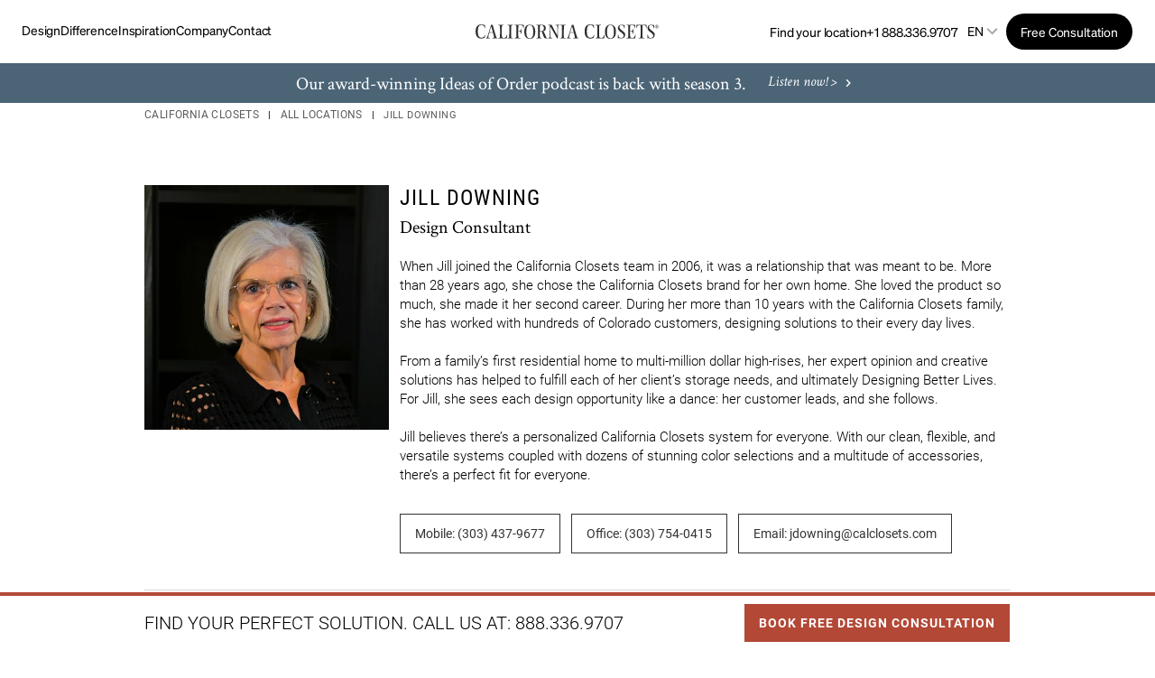

--- FILE ---
content_type: text/html; charset=utf-8
request_url: https://www.locations.californiaclosets.com/designer/jill-downing?teamPage=denver-team-f3b89cda05ad
body_size: 40938
content:
<!doctype html><html id="yext-html" lang="en"><head>
        <script>
          window.dataLayer = window.dataLayer ||[];
          function gtag(){dataLayer.push(arguments);}
          gtag('consent','default',{
            'ad_storage':'denied',
            'analytics_storage':'denied',
            'ad_user_data':'denied',
            'ad_personalization':'denied',
            'personalization_storage':'denied',
            'functionality_storage':'granted',
            'security_storage':'granted',
            'wait_for_update': 500
          });
          gtag("set", "ads_data_redaction", true);
        </script>
      <script src="https://cmp.osano.com/BmDUmYVubz/8b59961f-caf2-4c77-ba51-af91efc838f1/osano.js" defer data-nscript="beforeInteractive" type="text/javascript"></script><style id="styles-7e0c0506-css">@font-face{font-family:Roboto;src:url(../permanent-b0b701/assets/fonts/Roboto-Light.0cea3982.ttf) format("truetype");font-weight:300;font-style:normal;font-display:swap}@font-face{font-family:Roboto;src:url(../permanent-b0b701/assets/fonts/Roboto-Regular.03523cf5.ttf) format("truetype");font-weight:400;font-style:normal;font-display:swap}@font-face{font-family:Roboto;src:url(../permanent-b0b701/assets/fonts/Roboto-Medium.13a29228.ttf) format("truetype");font-weight:500;font-style:normal;font-display:swap}@font-face{font-family:Roboto;src:url(../permanent-b0b701/assets/fonts/Roboto-Bold.4f39c579.ttf) format("truetype");font-weight:700;font-style:normal;font-display:swap}@font-face{font-family:Crimson Text;src:url(../permanent-b0b701/assets/fonts/CrimsonText-Regular.3da9da3d.ttf) format("truetype");font-weight:400;font-style:normal;font-display:swap}@font-face{font-family:Crimson Text;src:url(../permanent-b0b701/assets/fonts/CrimsonText-Bold.0c84cd7a.ttf) format("truetype");font-weight:700;font-style:normal;font-display:swap}@font-face{font-family:Crimson Text;src:url(../permanent-b0b701/assets/fonts/CrimsonText-Italic.1636f143.ttf) format("truetype");font-weight:400;font-style:italic;font-display:swap}@font-face{font-family:Roboto Condensed;src:url(../permanent-b0b701/assets/fonts/RobotoCondensed-Light.877e34f9.ttf) format("truetype");font-weight:300;font-style:normal;font-display:swap}@font-face{font-family:Roboto Condensed;src:url(../permanent-b0b701/assets/fonts/RobotoCondensed-Regular.db6d9169.ttf) format("truetype");font-weight:400;font-style:normal;font-display:swap}@font-face{font-family:Roboto Condensed;src:url(../permanent-b0b701/assets/fonts/RobotoCondensed-Bold.89a39652.ttf) format("truetype");font-weight:700;font-style:normal;font-display:swap}@font-face{font-family:Sohne;src:url(../permanent-b0b701/assets/fonts/Sohne-Light.a59cbdd9.otf) format("truetype");font-weight:300;font-style:normal;font-display:swap}@font-face{font-family:Sohne;src:url(../permanent-b0b701/assets/fonts/Sohne-Regular.5867c183.otf) format("truetype");font-weight:400;font-style:normal;font-display:swap}@font-face{font-family:Sohne;src:url(../permanent-b0b701/assets/fonts/Sohne-Italic.18dce1b7.otf) format("truetype");font-weight:400;font-style:italic;font-display:swap}@font-face{font-family:Sohne;src:url(../permanent-b0b701/assets/fonts/Sohne-Medium.aa1f5a1b.otf) format("truetype");font-weight:500;font-style:normal;font-display:swap}@font-face{font-family:Sohne;src:url(../permanent-b0b701/assets/fonts/Sohne-Bold.288f677b.otf) format("truetype");font-weight:700;font-style:normal;font-display:swap}#yext,#yext-html,a,abbr,acronym,address,applet,article,aside,audio,b,big,blockquote,button,canvas,caption,center,cite,code,dd,del,details,dfn,div,dl,dt,em,embed,fieldset,figcaption,figure,footer,form,h1,h2,h3,h4,h5,h6,header,hgroup,i,iframe,img,input,ins,kbd,label,legend,li,mark,menu,nav,object,ol,output,p,pre,q,ruby,s,samp,section,small,span,strike,strong,sub,summary,sup,table,tbody,td,tfoot,th,thead,time,tr,tt,u,ul,var,video{border:0;border-radius:0;color:inherit;font:inherit;font-size:100%;margin:0;padding:0;vertical-align:baseline;text-decoration:none;background-color:inherit}article,aside,details,figcaption,figure,footer,header,hgroup,menu,nav,section{display:block}#yext{line-height:normal;font-family:Roboto,sans-serif;font-weight:400;display:-webkit-box;display:-ms-flexbox;display:flex;-webkit-box-orient:vertical;-webkit-box-direction:normal;-ms-flex-direction:column;flex-direction:column;width:100%;min-height:100%;-webkit-box-flex:1;-ms-flex-positive:1;flex-grow:1}ol,ul{list-style:none}blockquote,q{quotes:none}blockquote:after,blockquote:before,q:after,q:before{content:"";content:none}table{border-collapse:collapse;border-spacing:0}*,:after,:before{-webkit-box-sizing:border-box;box-sizing:border-box}*{word-wrap:break-word;overflow-wrap:break-word}#yext-html{-webkit-text-size-adjust:100%;min-height:100%;display:-webkit-box;display:-ms-flexbox;display:flex}img,svg{max-width:100%;max-height:100%}button,textarea{-webkit-appearance:none;-moz-appearance:none;appearance:none}abbr,abbr[title]{text-decoration:none;border-bottom:none}button{background:none;cursor:pointer}.c-bread-crumbs{list-style:none;margin:0;padding:0}.c-bread-crumbs-list{padding-left:0;margin-bottom:0;margin-top:0}.c-bread-crumbs-item{display:inline-block}.c-bread-crumbs-item:not(:first-child):before{content:"|";padding-left:.625rem;padding-right:.625rem;color:#000}.Locator{position:relative;-webkit-box-orient:vertical;-webkit-box-direction:normal;-ms-flex-direction:column;flex-direction:column;-webkit-box-flex:1;-ms-flex-positive:1;flex-grow:1;width:100%;height:100%}@media (min-width:62rem){.Locator{display:-webkit-box;display:-ms-flexbox;display:flex}}.Locator-title{padding:1rem}.Locator-button,.Locator-buttons{display:-webkit-box;display:-ms-flexbox;display:flex}.Locator-button{-webkit-box-pack:center;-ms-flex-pack:center;justify-content:center;-webkit-box-align:center;-ms-flex-align:center;align-items:center;min-width:2.75rem;height:2.75rem;padding:0 .5rem}.Locator-button[disabled]{background-color:#e7e7e7;cursor:default}.Locator-button:not(:last-child){margin-right:.0625rem}.Locator-button:not(:first-child){margin-left:.0625rem}.Locator-button .icon{width:1.125rem;height:1.125rem}.Locator-searchBar{display:-webkit-box;display:-ms-flexbox;display:flex;-webkit-box-flex:1;-ms-flex-positive:1;flex-grow:1}.Locator-input{padding:.75rem 1rem;border:.0625rem solid #666;height:2.75rem;width:100%}.Locator-searchTitle{padding-left:1rem;padding-right:1rem}.Locator-results,.Locator-resultsContainer{-webkit-box-orient:vertical;-webkit-box-direction:normal;-ms-flex-direction:column;flex-direction:column;-webkit-box-flex:1;-ms-flex-positive:1;flex-grow:1}.Locator-results,.Locator-resultsContainer,.Locator-searchWrapper{display:-webkit-box;display:-ms-flexbox;display:flex;-ms-flex-negative:0;flex-shrink:0}.Locator-searchWrapper{position:sticky;z-index:1;padding:1rem;width:100%;top:0;background-color:#fff}.Locator-overlay{position:fixed;top:0;left:0;right:0;bottom:0;visibility:hidden;opacity:0;-webkit-transition:visibility .3s linear,opacity .3s linear;transition:visibility .3s linear,opacity .3s linear;z-index:2}.Locator-overlay.is-active{visibility:visible;opacity:1;-webkit-transition:visibility 0s linear,opacity .3s linear;transition:visibility 0s linear,opacity .3s linear}.Locator-resultsWrapper{display:-webkit-box;display:-ms-flexbox;display:flex;-webkit-box-orient:vertical;-webkit-box-direction:normal;-ms-flex-direction:column;flex-direction:column;-webkit-box-flex:1;-ms-flex-positive:1;flex-grow:1}.Locator-resultsSummary{padding:1rem}.Locator-content{display:-webkit-box;display:-ms-flexbox;display:flex;-webkit-box-flex:1;-ms-flex-positive:1;flex-grow:1;-webkit-box-orient:vertical;-webkit-box-direction:normal;-ms-flex-direction:column;flex-direction:column;width:100%;height:100%;position:relative;background-color:#fff}@media (min-width:62rem){.Locator-content{position:relative;bottom:0;height:auto;width:36.5rem}}.Locator-initial,.Locator-noResults{padding:1rem 1rem 80%}.Locator-filterFieldsWrapper{position:fixed;display:-webkit-box;display:-ms-flexbox;display:flex;top:0;left:0;right:0;bottom:0;visibility:hidden;opacity:0;-webkit-transition:visibility .3s,opacity .3s linear;transition:visibility .3s,opacity .3s linear;z-index:12}.Locator-filters.is-active .Locator-filterFieldsWrapper{visibility:visible;opacity:1;-webkit-transition:visibility 0s,opacity .3s linear;transition:visibility 0s,opacity .3s linear}.Locator-filterFields{width:100%}.Locator-filtersCount{margin-left:.1875rem}.Locator-form{display:-webkit-box;display:-ms-flexbox;display:flex;-webkit-box-orient:horizontal;-webkit-box-direction:normal;-ms-flex-direction:row;flex-direction:row;-webkit-box-flex:1;-ms-flex-positive:1;flex-grow:1;position:relative}.Locator-reSearch{position:absolute;top:1rem;left:50%;-webkit-transform:translateX(-50%);transform:translateX(-50%);z-index:1}.Locator-reSearch.is-hidden{display:none}@media (min-width:62rem){.Locator--ace{position:fixed;padding-top:6.25rem}}@media (min-width:62rem){.Locator--ace .Locator-content{overflow-y:auto}}.Locator--ace .Locator-map{display:none}@media (min-width:62rem){.Locator--ace .Locator-map{display:block;position:fixed;width:calc(100% - 36.5rem);height:calc(100vh - 6.25rem);right:0}}@media (min-width:62rem){.Locator--ace .Locator-filterFieldsWrapper{left:50%;top:50%;bottom:auto;right:auto;-webkit-transform:translate(-50%,-50%);transform:translate(-50%,-50%)}}@media (min-width:62rem){.Locator--ace .Locator-filterFields{width:25rem;min-height:15.75rem;max-height:28.75rem}}.Locator--ace .Locator-overlay{background-color:rgba(0,0,0,.4)}@media (min-width:62rem){.Locator--chaz{-webkit-box-orient:horizontal;-webkit-box-direction:normal;-ms-flex-direction:row;flex-direction:row}}.Locator--chaz .Locator-searchBar{display:-webkit-box;display:-ms-flexbox;display:flex;position:relative;-webkit-box-flex:1;-ms-flex-positive:1;flex-grow:1}.Locator--chaz .Locator-searchBar .search-button{position:absolute;right:0;border-left:none;z-index:10}.Locator--chaz .Locator-input{padding-left:1rem}.Locator--chaz .Locator-map{display:none}@media (min-width:62rem){.Locator--chaz .Locator-map{display:block;position:sticky;width:34%;height:100vh;top:0}}@media (min-width:80rem){.Locator--chaz .Locator-map{width:34%;-webkit-box-flex:1;-ms-flex-positive:1;flex-grow:1}}.Locator--chaz .Locator-map.js-is-sticky,.Locator--chaz .Locator-map.js-is-stuck{height:calc(100vh - 6.25rem);width:100%}@media (min-width:62rem){.Locator--chaz .Locator-content,.Locator--chaz .Locator-searchWrapper.js-is-sticky,.Locator--chaz .Locator-searchWrapper.js-is-stuck{width:66%;max-width:59rem}}@media (min-width:62rem){.Locator--chaz .Locator-filterFieldsWrapper{left:0;top:0;bottom:0;right:auto;width:66%;max-width:59rem}}@media (min-width:62rem){.Locator--chaz .Locator-filterFields{height:100%}}.Locator--chaz .Locator-overlay{opacity:.05;background-color:grey}@media screen and (-ms-high-contrast:active),screen and (-ms-high-contrast:none){.Locator--chaz .Locator-overlay{background-color:#000;opacity:.4}}.Locator--dill{position:fixed;padding-top:4rem;z-index:1}@media (min-width:62rem){.Locator--dill{padding-top:6.25rem}}@media (max-width:61.9375rem){.Locator--dill.Locator--listShown .Locator-resultsWrapper{top:0;padding-top:3.75rem}}.Locator--dill.Locator--listShown .Locator-viewMapText{display:inline}.Locator--dill.Locator--listShown .Locator-viewListText{display:none}@media (max-width:61.9375rem){.Locator--dill.Locator--detailShown .Locator-map{position:absolute;top:0;height:33.33333%}}@media (max-width:61.9375rem){.Locator--dill.Locator--detailShown .Locator-resultsWrapper{z-index:2;top:33.33333%}}@media (min-width:62rem){.Locator--dill .Locator-content{width:100%;position:relative}}@media (max-width:61.9375rem){.Locator--dill .Locator-content{-webkit-box-orient:vertical;-webkit-box-direction:reverse;-ms-flex-direction:column-reverse;flex-direction:column-reverse}}.Locator--dill .Locator-contentWrap{background-color:transparent;max-height:100%;width:100%;position:absolute;z-index:1;display:-webkit-box;display:-ms-flexbox;display:flex;-webkit-box-orient:vertical;-webkit-box-direction:normal;-ms-flex-direction:column;flex-direction:column}@media (min-width:62rem){.Locator--dill .Locator-contentWrap{width:23.25rem;padding:1rem}}@media (max-width:61.9375rem){.Locator--dill .Locator-contentWrap{pointer-events:none;position:static;height:100%}}.Locator--dill .Locator-searchWrapper{background-color:transparent;padding:0}@media (min-width:62rem){.Locator--dill .Locator-searchWrapper{background-color:transparent}}@media (max-width:61.9375rem){.Locator--dill .Locator-searchWrapper{position:absolute;pointer-events:all;padding:1rem 0}}.Locator--dill .Locator-searchWrapper:after{content:none}.Locator--dill .Locator-searchBar{position:relative}.Locator--dill .Locator-button--filtersOpen .icon-altfilters{min-width:1.125rem}@media (max-width:61.9375rem){.Locator--dill .Locator-button--filtersOpen{display:none}}@media (min-width:62rem){.Locator--dill .Locator-buttons{position:absolute;left:21.25rem}}.Locator--dill .Locator-resultsWrapper{background-color:#fff;-webkit-box-flex:1;-ms-flex-positive:1;flex-grow:1;padding:0;overflow-y:auto}@media (min-width:62rem){.Locator--dill .Locator-resultsWrapper{margin-top:1rem}}@media (max-width:61.9375rem){.Locator--dill .Locator-resultsWrapper{-webkit-transition:top .3s ease-out;transition:top .3s ease-out;position:relative;top:100%;pointer-events:all}.Locator--dill .Locator-resultsWrapper--moving{-webkit-transition:none;transition:none}}.Locator--dill .Locator-resultsContainer{-webkit-transition:opacity .15s linear;transition:opacity .15s linear;opacity:1}.Locator--dill .Locator-resultsContainer--invisible{opacity:0}.Locator--dill .Locator-detailItems--gone,.Locator--dill .Locator-resultsListContent--gone{display:none}.Locator--dill .Locator-detail{position:relative;padding:1rem 1rem 3rem}.Locator--dill .Locator-detail--gone{display:none}.Locator--dill .Locator-detailClose{position:absolute;width:1rem;top:1rem;right:1rem}.Locator--dill .Locator-map{display:block;position:absolute;width:100%;height:100%;right:0}@media (min-width:62rem){.Locator--dill .Locator-map{position:fixed;height:calc(100vh - 6.25rem)}}@media (max-width:61.9375rem){.Locator--dill .Locator-map{-webkit-transition:height .3s ease-out;transition:height .3s ease-out}}@media (min-width:62rem){.Locator--dill .Locator-filterFieldsWrapper{left:50%;top:50%;bottom:auto;right:auto;-webkit-transform:translate(-50%,-50%);transform:translate(-50%,-50%)}}@media (min-width:62rem){.Locator--dill .Locator-filterFields{width:25rem;min-height:15.75rem;max-height:28.75rem}}.Locator--dill .Locator-mobileToggles{display:none;position:absolute;bottom:0;width:100%;z-index:2}@media (max-width:61.9375rem){.Locator--dill .Locator-mobileToggles--shown{display:-webkit-box;display:-ms-flexbox;display:flex}}.Locator--dill .Locator-mobileToggle{-webkit-box-flex:1;-ms-flex:1;flex:1;background-color:#fff;padding:1rem}.Locator--dill .Locator-viewMapText{display:none}.Locator--dill .Locator-overlay{background-color:rgba(0,0,0,.4)}.Locator--dill .search-button{position:absolute;right:0}@media (max-width:61.9375rem){.Locator--dill .gmnoprint{display:none}}.ObjectFit-container{display:inline-block;max-width:100%;max-height:100%;background-repeat:no-repeat;background-position:50%;background-origin:content-box;background-clip:content-box;overflow:hidden}.ObjectFit-image{display:block;opacity:0}.c-Modal{display:none;position:fixed;z-index:1;padding-top:6.25rem;left:0;top:0;width:100%;height:100%;overflow:auto}.c-Modal-content{background-color:#fefefe;margin:auto;padding:1.25rem;border:.0625rem solid #888;width:80%}.c-Modal-open{display:block}.c-Modal-overlay{position:fixed;width:100%;height:100%;top:0;left:0;right:0;bottom:0;background-color:rgba(0,0,0,.5);z-index:2;cursor:pointer}.c-Modal-closeButton{float:right;font-size:1.75rem;font-weight:700}.List{list-style-type:disc;display:block;padding-left:1.25rem;margin-top:1.5em;margin-bottom:1.5em}.List-item{display:list-item}.l-row{display:-webkit-box;display:-ms-flexbox;display:flex;margin-left:-1rem;margin-right:-1rem}@media (min-width:48rem){.l-row{margin-left:-1rem;margin-right:-1rem}}@media (min-width:62rem){.l-row{margin-left:-1rem;margin-right:-1rem}}@media (min-width:80rem){.l-row{margin-left:-1rem;margin-right:-1rem}}@media (max-width:47.9375rem){.l-row{-webkit-box-orient:vertical;-webkit-box-direction:normal;-ms-flex-direction:column;flex-direction:column}}@media (min-width:48rem){.l-row{-ms-flex-wrap:wrap;flex-wrap:wrap}}.l-row-separator{border-bottom:.0625rem solid #222}.l-row-vertical-margin-top{margin-top:2rem}.l-row-vertical-margin-top-sm{margin-top:1rem}.l-row-vertical-margin-bottom{margin-bottom:2rem}.l-row-vertical-margin-bottom-sm{margin-bottom:1rem}@media (min-width:80rem){.l-col-lg-1-up{width:8.33333%;padding-left:1rem;padding-right:1rem}}@media (min-width:80rem) and (min-width:48rem) and (max-width:61.9375rem){.l-col-lg-1-up{padding-left:1rem;padding-right:1rem}}@media (min-width:80rem) and (min-width:62rem) and (max-width:79.9375rem){.l-col-lg-1-up{padding-left:1rem;padding-right:1rem}}@media (min-width:80rem) and (min-width:80rem){.l-col-lg-1-up{padding-left:1rem;padding-right:1rem}}@media (min-width:62rem){.l-col-md-1-up{width:8.33333%;padding-left:1rem;padding-right:1rem}}@media (min-width:62rem) and (min-width:48rem) and (max-width:61.9375rem){.l-col-md-1-up{padding-left:1rem;padding-right:1rem}}@media (min-width:62rem) and (min-width:62rem) and (max-width:79.9375rem){.l-col-md-1-up{padding-left:1rem;padding-right:1rem}}@media (min-width:62rem) and (min-width:80rem){.l-col-md-1-up{padding-left:1rem;padding-right:1rem}}@media (min-width:48rem){.l-col-sm-1-up{width:8.33333%;padding-left:1rem;padding-right:1rem}}@media (min-width:48rem) and (min-width:48rem) and (max-width:61.9375rem){.l-col-sm-1-up{padding-left:1rem;padding-right:1rem}}@media (min-width:48rem) and (min-width:62rem) and (max-width:79.9375rem){.l-col-sm-1-up{padding-left:1rem;padding-right:1rem}}@media (min-width:48rem) and (min-width:80rem){.l-col-sm-1-up{padding-left:1rem;padding-right:1rem}}@media (max-width:79.9375rem){.l-col-md-1-down{width:8.33333%;padding-left:1rem;padding-right:1rem}}@media (max-width:79.9375rem) and (min-width:48rem) and (max-width:61.9375rem){.l-col-md-1-down{padding-left:1rem;padding-right:1rem}}@media (max-width:79.9375rem) and (min-width:62rem) and (max-width:79.9375rem){.l-col-md-1-down{padding-left:1rem;padding-right:1rem}}@media (max-width:79.9375rem) and (min-width:80rem){.l-col-md-1-down{padding-left:1rem;padding-right:1rem}}@media (max-width:61.9375rem){.l-col-sm-1-down{width:8.33333%;padding-left:1rem;padding-right:1rem}}@media (max-width:61.9375rem) and (min-width:48rem) and (max-width:61.9375rem){.l-col-sm-1-down{padding-left:1rem;padding-right:1rem}}@media (max-width:61.9375rem) and (min-width:62rem) and (max-width:79.9375rem){.l-col-sm-1-down{padding-left:1rem;padding-right:1rem}}@media (max-width:61.9375rem) and (min-width:80rem){.l-col-sm-1-down{padding-left:1rem;padding-right:1rem}}@media (max-width:47.9375rem){.l-col-xs-1-down{width:8.33333%;padding-left:1rem;padding-right:1rem}}@media (max-width:47.9375rem) and (min-width:48rem) and (max-width:61.9375rem){.l-col-xs-1-down{padding-left:1rem;padding-right:1rem}}@media (max-width:47.9375rem) and (min-width:62rem) and (max-width:79.9375rem){.l-col-xs-1-down{padding-left:1rem;padding-right:1rem}}@media (max-width:47.9375rem) and (min-width:80rem){.l-col-xs-1-down{padding-left:1rem;padding-right:1rem}}@media (min-width:80rem){.l-col-lg-2-up{width:16.66667%;padding-left:1rem;padding-right:1rem}}@media (min-width:80rem) and (min-width:48rem) and (max-width:61.9375rem){.l-col-lg-2-up{padding-left:1rem;padding-right:1rem}}@media (min-width:80rem) and (min-width:62rem) and (max-width:79.9375rem){.l-col-lg-2-up{padding-left:1rem;padding-right:1rem}}@media (min-width:80rem) and (min-width:80rem){.l-col-lg-2-up{padding-left:1rem;padding-right:1rem}}@media (min-width:62rem){.l-col-md-2-up{width:16.66667%;padding-left:1rem;padding-right:1rem}}@media (min-width:62rem) and (min-width:48rem) and (max-width:61.9375rem){.l-col-md-2-up{padding-left:1rem;padding-right:1rem}}@media (min-width:62rem) and (min-width:62rem) and (max-width:79.9375rem){.l-col-md-2-up{padding-left:1rem;padding-right:1rem}}@media (min-width:62rem) and (min-width:80rem){.l-col-md-2-up{padding-left:1rem;padding-right:1rem}}@media (min-width:48rem){.l-col-sm-2-up{width:16.66667%;padding-left:1rem;padding-right:1rem}}@media (min-width:48rem) and (min-width:48rem) and (max-width:61.9375rem){.l-col-sm-2-up{padding-left:1rem;padding-right:1rem}}@media (min-width:48rem) and (min-width:62rem) and (max-width:79.9375rem){.l-col-sm-2-up{padding-left:1rem;padding-right:1rem}}@media (min-width:48rem) and (min-width:80rem){.l-col-sm-2-up{padding-left:1rem;padding-right:1rem}}@media (max-width:79.9375rem){.l-col-md-2-down{width:16.66667%;padding-left:1rem;padding-right:1rem}}@media (max-width:79.9375rem) and (min-width:48rem) and (max-width:61.9375rem){.l-col-md-2-down{padding-left:1rem;padding-right:1rem}}@media (max-width:79.9375rem) and (min-width:62rem) and (max-width:79.9375rem){.l-col-md-2-down{padding-left:1rem;padding-right:1rem}}@media (max-width:79.9375rem) and (min-width:80rem){.l-col-md-2-down{padding-left:1rem;padding-right:1rem}}@media (max-width:61.9375rem){.l-col-sm-2-down{width:16.66667%;padding-left:1rem;padding-right:1rem}}@media (max-width:61.9375rem) and (min-width:48rem) and (max-width:61.9375rem){.l-col-sm-2-down{padding-left:1rem;padding-right:1rem}}@media (max-width:61.9375rem) and (min-width:62rem) and (max-width:79.9375rem){.l-col-sm-2-down{padding-left:1rem;padding-right:1rem}}@media (max-width:61.9375rem) and (min-width:80rem){.l-col-sm-2-down{padding-left:1rem;padding-right:1rem}}@media (max-width:47.9375rem){.l-col-xs-2-down{width:16.66667%;padding-left:1rem;padding-right:1rem}}@media (max-width:47.9375rem) and (min-width:48rem) and (max-width:61.9375rem){.l-col-xs-2-down{padding-left:1rem;padding-right:1rem}}@media (max-width:47.9375rem) and (min-width:62rem) and (max-width:79.9375rem){.l-col-xs-2-down{padding-left:1rem;padding-right:1rem}}@media (max-width:47.9375rem) and (min-width:80rem){.l-col-xs-2-down{padding-left:1rem;padding-right:1rem}}@media (min-width:80rem){.l-col-lg-3-up{width:25%;padding-left:1rem;padding-right:1rem}}@media (min-width:80rem) and (min-width:48rem) and (max-width:61.9375rem){.l-col-lg-3-up{padding-left:1rem;padding-right:1rem}}@media (min-width:80rem) and (min-width:62rem) and (max-width:79.9375rem){.l-col-lg-3-up{padding-left:1rem;padding-right:1rem}}@media (min-width:80rem) and (min-width:80rem){.l-col-lg-3-up{padding-left:1rem;padding-right:1rem}}@media (min-width:62rem){.l-col-md-3-up{width:25%;padding-left:1rem;padding-right:1rem}}@media (min-width:62rem) and (min-width:48rem) and (max-width:61.9375rem){.l-col-md-3-up{padding-left:1rem;padding-right:1rem}}@media (min-width:62rem) and (min-width:62rem) and (max-width:79.9375rem){.l-col-md-3-up{padding-left:1rem;padding-right:1rem}}@media (min-width:62rem) and (min-width:80rem){.l-col-md-3-up{padding-left:1rem;padding-right:1rem}}@media (min-width:48rem){.l-col-sm-3-up{width:25%;padding-left:1rem;padding-right:1rem}}@media (min-width:48rem) and (min-width:48rem) and (max-width:61.9375rem){.l-col-sm-3-up{padding-left:1rem;padding-right:1rem}}@media (min-width:48rem) and (min-width:62rem) and (max-width:79.9375rem){.l-col-sm-3-up{padding-left:1rem;padding-right:1rem}}@media (min-width:48rem) and (min-width:80rem){.l-col-sm-3-up{padding-left:1rem;padding-right:1rem}}@media (max-width:79.9375rem){.l-col-md-3-down{width:25%;padding-left:1rem;padding-right:1rem}}@media (max-width:79.9375rem) and (min-width:48rem) and (max-width:61.9375rem){.l-col-md-3-down{padding-left:1rem;padding-right:1rem}}@media (max-width:79.9375rem) and (min-width:62rem) and (max-width:79.9375rem){.l-col-md-3-down{padding-left:1rem;padding-right:1rem}}@media (max-width:79.9375rem) and (min-width:80rem){.l-col-md-3-down{padding-left:1rem;padding-right:1rem}}@media (max-width:61.9375rem){.l-col-sm-3-down{width:25%;padding-left:1rem;padding-right:1rem}}@media (max-width:61.9375rem) and (min-width:48rem) and (max-width:61.9375rem){.l-col-sm-3-down{padding-left:1rem;padding-right:1rem}}@media (max-width:61.9375rem) and (min-width:62rem) and (max-width:79.9375rem){.l-col-sm-3-down{padding-left:1rem;padding-right:1rem}}@media (max-width:61.9375rem) and (min-width:80rem){.l-col-sm-3-down{padding-left:1rem;padding-right:1rem}}@media (max-width:47.9375rem){.l-col-xs-3-down{width:25%;padding-left:1rem;padding-right:1rem}}@media (max-width:47.9375rem) and (min-width:48rem) and (max-width:61.9375rem){.l-col-xs-3-down{padding-left:1rem;padding-right:1rem}}@media (max-width:47.9375rem) and (min-width:62rem) and (max-width:79.9375rem){.l-col-xs-3-down{padding-left:1rem;padding-right:1rem}}@media (max-width:47.9375rem) and (min-width:80rem){.l-col-xs-3-down{padding-left:1rem;padding-right:1rem}}@media (min-width:80rem){.l-col-lg-4-up{width:33.33333%;padding-left:1rem;padding-right:1rem}}@media (min-width:80rem) and (min-width:48rem) and (max-width:61.9375rem){.l-col-lg-4-up{padding-left:1rem;padding-right:1rem}}@media (min-width:80rem) and (min-width:62rem) and (max-width:79.9375rem){.l-col-lg-4-up{padding-left:1rem;padding-right:1rem}}@media (min-width:80rem) and (min-width:80rem){.l-col-lg-4-up{padding-left:1rem;padding-right:1rem}}@media (min-width:62rem){.l-col-md-4-up{width:33.33333%;padding-left:1rem;padding-right:1rem}}@media (min-width:62rem) and (min-width:48rem) and (max-width:61.9375rem){.l-col-md-4-up{padding-left:1rem;padding-right:1rem}}@media (min-width:62rem) and (min-width:62rem) and (max-width:79.9375rem){.l-col-md-4-up{padding-left:1rem;padding-right:1rem}}@media (min-width:62rem) and (min-width:80rem){.l-col-md-4-up{padding-left:1rem;padding-right:1rem}}@media (min-width:48rem){.l-col-sm-4-up{width:33.33333%;padding-left:1rem;padding-right:1rem}}@media (min-width:48rem) and (min-width:48rem) and (max-width:61.9375rem){.l-col-sm-4-up{padding-left:1rem;padding-right:1rem}}@media (min-width:48rem) and (min-width:62rem) and (max-width:79.9375rem){.l-col-sm-4-up{padding-left:1rem;padding-right:1rem}}@media (min-width:48rem) and (min-width:80rem){.l-col-sm-4-up{padding-left:1rem;padding-right:1rem}}@media (max-width:79.9375rem){.l-col-md-4-down{width:33.33333%;padding-left:1rem;padding-right:1rem}}@media (max-width:79.9375rem) and (min-width:48rem) and (max-width:61.9375rem){.l-col-md-4-down{padding-left:1rem;padding-right:1rem}}@media (max-width:79.9375rem) and (min-width:62rem) and (max-width:79.9375rem){.l-col-md-4-down{padding-left:1rem;padding-right:1rem}}@media (max-width:79.9375rem) and (min-width:80rem){.l-col-md-4-down{padding-left:1rem;padding-right:1rem}}@media (max-width:61.9375rem){.l-col-sm-4-down{width:33.33333%;padding-left:1rem;padding-right:1rem}}@media (max-width:61.9375rem) and (min-width:48rem) and (max-width:61.9375rem){.l-col-sm-4-down{padding-left:1rem;padding-right:1rem}}@media (max-width:61.9375rem) and (min-width:62rem) and (max-width:79.9375rem){.l-col-sm-4-down{padding-left:1rem;padding-right:1rem}}@media (max-width:61.9375rem) and (min-width:80rem){.l-col-sm-4-down{padding-left:1rem;padding-right:1rem}}@media (max-width:47.9375rem){.l-col-xs-4-down{width:33.33333%;padding-left:1rem;padding-right:1rem}}@media (max-width:47.9375rem) and (min-width:48rem) and (max-width:61.9375rem){.l-col-xs-4-down{padding-left:1rem;padding-right:1rem}}@media (max-width:47.9375rem) and (min-width:62rem) and (max-width:79.9375rem){.l-col-xs-4-down{padding-left:1rem;padding-right:1rem}}@media (max-width:47.9375rem) and (min-width:80rem){.l-col-xs-4-down{padding-left:1rem;padding-right:1rem}}@media (min-width:80rem){.l-col-lg-5-up{width:41.66667%;padding-left:1rem;padding-right:1rem}}@media (min-width:80rem) and (min-width:48rem) and (max-width:61.9375rem){.l-col-lg-5-up{padding-left:1rem;padding-right:1rem}}@media (min-width:80rem) and (min-width:62rem) and (max-width:79.9375rem){.l-col-lg-5-up{padding-left:1rem;padding-right:1rem}}@media (min-width:80rem) and (min-width:80rem){.l-col-lg-5-up{padding-left:1rem;padding-right:1rem}}@media (min-width:62rem){.l-col-md-5-up{width:41.66667%;padding-left:1rem;padding-right:1rem}}@media (min-width:62rem) and (min-width:48rem) and (max-width:61.9375rem){.l-col-md-5-up{padding-left:1rem;padding-right:1rem}}@media (min-width:62rem) and (min-width:62rem) and (max-width:79.9375rem){.l-col-md-5-up{padding-left:1rem;padding-right:1rem}}@media (min-width:62rem) and (min-width:80rem){.l-col-md-5-up{padding-left:1rem;padding-right:1rem}}@media (min-width:48rem){.l-col-sm-5-up{width:41.66667%;padding-left:1rem;padding-right:1rem}}@media (min-width:48rem) and (min-width:48rem) and (max-width:61.9375rem){.l-col-sm-5-up{padding-left:1rem;padding-right:1rem}}@media (min-width:48rem) and (min-width:62rem) and (max-width:79.9375rem){.l-col-sm-5-up{padding-left:1rem;padding-right:1rem}}@media (min-width:48rem) and (min-width:80rem){.l-col-sm-5-up{padding-left:1rem;padding-right:1rem}}@media (max-width:79.9375rem){.l-col-md-5-down{width:41.66667%;padding-left:1rem;padding-right:1rem}}@media (max-width:79.9375rem) and (min-width:48rem) and (max-width:61.9375rem){.l-col-md-5-down{padding-left:1rem;padding-right:1rem}}@media (max-width:79.9375rem) and (min-width:62rem) and (max-width:79.9375rem){.l-col-md-5-down{padding-left:1rem;padding-right:1rem}}@media (max-width:79.9375rem) and (min-width:80rem){.l-col-md-5-down{padding-left:1rem;padding-right:1rem}}@media (max-width:61.9375rem){.l-col-sm-5-down{width:41.66667%;padding-left:1rem;padding-right:1rem}}@media (max-width:61.9375rem) and (min-width:48rem) and (max-width:61.9375rem){.l-col-sm-5-down{padding-left:1rem;padding-right:1rem}}@media (max-width:61.9375rem) and (min-width:62rem) and (max-width:79.9375rem){.l-col-sm-5-down{padding-left:1rem;padding-right:1rem}}@media (max-width:61.9375rem) and (min-width:80rem){.l-col-sm-5-down{padding-left:1rem;padding-right:1rem}}@media (max-width:47.9375rem){.l-col-xs-5-down{width:41.66667%;padding-left:1rem;padding-right:1rem}}@media (max-width:47.9375rem) and (min-width:48rem) and (max-width:61.9375rem){.l-col-xs-5-down{padding-left:1rem;padding-right:1rem}}@media (max-width:47.9375rem) and (min-width:62rem) and (max-width:79.9375rem){.l-col-xs-5-down{padding-left:1rem;padding-right:1rem}}@media (max-width:47.9375rem) and (min-width:80rem){.l-col-xs-5-down{padding-left:1rem;padding-right:1rem}}@media (min-width:80rem){.l-col-lg-6-up{width:50%;padding-left:1rem;padding-right:1rem}}@media (min-width:80rem) and (min-width:48rem) and (max-width:61.9375rem){.l-col-lg-6-up{padding-left:1rem;padding-right:1rem}}@media (min-width:80rem) and (min-width:62rem) and (max-width:79.9375rem){.l-col-lg-6-up{padding-left:1rem;padding-right:1rem}}@media (min-width:80rem) and (min-width:80rem){.l-col-lg-6-up{padding-left:1rem;padding-right:1rem}}@media (min-width:62rem){.l-col-md-6-up{width:50%;padding-left:1rem;padding-right:1rem}}@media (min-width:62rem) and (min-width:48rem) and (max-width:61.9375rem){.l-col-md-6-up{padding-left:1rem;padding-right:1rem}}@media (min-width:62rem) and (min-width:62rem) and (max-width:79.9375rem){.l-col-md-6-up{padding-left:1rem;padding-right:1rem}}@media (min-width:62rem) and (min-width:80rem){.l-col-md-6-up{padding-left:1rem;padding-right:1rem}}@media (min-width:48rem){.l-col-sm-6-up{width:50%;padding-left:1rem;padding-right:1rem}}@media (min-width:48rem) and (min-width:48rem) and (max-width:61.9375rem){.l-col-sm-6-up{padding-left:1rem;padding-right:1rem}}@media (min-width:48rem) and (min-width:62rem) and (max-width:79.9375rem){.l-col-sm-6-up{padding-left:1rem;padding-right:1rem}}@media (min-width:48rem) and (min-width:80rem){.l-col-sm-6-up{padding-left:1rem;padding-right:1rem}}@media (max-width:79.9375rem){.l-col-md-6-down{width:50%;padding-left:1rem;padding-right:1rem}}@media (max-width:79.9375rem) and (min-width:48rem) and (max-width:61.9375rem){.l-col-md-6-down{padding-left:1rem;padding-right:1rem}}@media (max-width:79.9375rem) and (min-width:62rem) and (max-width:79.9375rem){.l-col-md-6-down{padding-left:1rem;padding-right:1rem}}@media (max-width:79.9375rem) and (min-width:80rem){.l-col-md-6-down{padding-left:1rem;padding-right:1rem}}@media (max-width:61.9375rem){.l-col-sm-6-down{width:50%;padding-left:1rem;padding-right:1rem}}@media (max-width:61.9375rem) and (min-width:48rem) and (max-width:61.9375rem){.l-col-sm-6-down{padding-left:1rem;padding-right:1rem}}@media (max-width:61.9375rem) and (min-width:62rem) and (max-width:79.9375rem){.l-col-sm-6-down{padding-left:1rem;padding-right:1rem}}@media (max-width:61.9375rem) and (min-width:80rem){.l-col-sm-6-down{padding-left:1rem;padding-right:1rem}}@media (max-width:47.9375rem){.l-col-xs-6-down{width:50%;padding-left:1rem;padding-right:1rem}}@media (max-width:47.9375rem) and (min-width:48rem) and (max-width:61.9375rem){.l-col-xs-6-down{padding-left:1rem;padding-right:1rem}}@media (max-width:47.9375rem) and (min-width:62rem) and (max-width:79.9375rem){.l-col-xs-6-down{padding-left:1rem;padding-right:1rem}}@media (max-width:47.9375rem) and (min-width:80rem){.l-col-xs-6-down{padding-left:1rem;padding-right:1rem}}@media (min-width:80rem){.l-col-lg-7-up{width:58.33333%;padding-left:1rem;padding-right:1rem}}@media (min-width:80rem) and (min-width:48rem) and (max-width:61.9375rem){.l-col-lg-7-up{padding-left:1rem;padding-right:1rem}}@media (min-width:80rem) and (min-width:62rem) and (max-width:79.9375rem){.l-col-lg-7-up{padding-left:1rem;padding-right:1rem}}@media (min-width:80rem) and (min-width:80rem){.l-col-lg-7-up{padding-left:1rem;padding-right:1rem}}@media (min-width:62rem){.l-col-md-7-up{width:58.33333%;padding-left:1rem;padding-right:1rem}}@media (min-width:62rem) and (min-width:48rem) and (max-width:61.9375rem){.l-col-md-7-up{padding-left:1rem;padding-right:1rem}}@media (min-width:62rem) and (min-width:62rem) and (max-width:79.9375rem){.l-col-md-7-up{padding-left:1rem;padding-right:1rem}}@media (min-width:62rem) and (min-width:80rem){.l-col-md-7-up{padding-left:1rem;padding-right:1rem}}@media (min-width:48rem){.l-col-sm-7-up{width:58.33333%;padding-left:1rem;padding-right:1rem}}@media (min-width:48rem) and (min-width:48rem) and (max-width:61.9375rem){.l-col-sm-7-up{padding-left:1rem;padding-right:1rem}}@media (min-width:48rem) and (min-width:62rem) and (max-width:79.9375rem){.l-col-sm-7-up{padding-left:1rem;padding-right:1rem}}@media (min-width:48rem) and (min-width:80rem){.l-col-sm-7-up{padding-left:1rem;padding-right:1rem}}@media (max-width:79.9375rem){.l-col-md-7-down{width:58.33333%;padding-left:1rem;padding-right:1rem}}@media (max-width:79.9375rem) and (min-width:48rem) and (max-width:61.9375rem){.l-col-md-7-down{padding-left:1rem;padding-right:1rem}}@media (max-width:79.9375rem) and (min-width:62rem) and (max-width:79.9375rem){.l-col-md-7-down{padding-left:1rem;padding-right:1rem}}@media (max-width:79.9375rem) and (min-width:80rem){.l-col-md-7-down{padding-left:1rem;padding-right:1rem}}@media (max-width:61.9375rem){.l-col-sm-7-down{width:58.33333%;padding-left:1rem;padding-right:1rem}}@media (max-width:61.9375rem) and (min-width:48rem) and (max-width:61.9375rem){.l-col-sm-7-down{padding-left:1rem;padding-right:1rem}}@media (max-width:61.9375rem) and (min-width:62rem) and (max-width:79.9375rem){.l-col-sm-7-down{padding-left:1rem;padding-right:1rem}}@media (max-width:61.9375rem) and (min-width:80rem){.l-col-sm-7-down{padding-left:1rem;padding-right:1rem}}@media (max-width:47.9375rem){.l-col-xs-7-down{width:58.33333%;padding-left:1rem;padding-right:1rem}}@media (max-width:47.9375rem) and (min-width:48rem) and (max-width:61.9375rem){.l-col-xs-7-down{padding-left:1rem;padding-right:1rem}}@media (max-width:47.9375rem) and (min-width:62rem) and (max-width:79.9375rem){.l-col-xs-7-down{padding-left:1rem;padding-right:1rem}}@media (max-width:47.9375rem) and (min-width:80rem){.l-col-xs-7-down{padding-left:1rem;padding-right:1rem}}@media (min-width:80rem){.l-col-lg-8-up{width:66.66667%;padding-left:1rem;padding-right:1rem}}@media (min-width:80rem) and (min-width:48rem) and (max-width:61.9375rem){.l-col-lg-8-up{padding-left:1rem;padding-right:1rem}}@media (min-width:80rem) and (min-width:62rem) and (max-width:79.9375rem){.l-col-lg-8-up{padding-left:1rem;padding-right:1rem}}@media (min-width:80rem) and (min-width:80rem){.l-col-lg-8-up{padding-left:1rem;padding-right:1rem}}@media (min-width:62rem){.l-col-md-8-up{width:66.66667%;padding-left:1rem;padding-right:1rem}}@media (min-width:62rem) and (min-width:48rem) and (max-width:61.9375rem){.l-col-md-8-up{padding-left:1rem;padding-right:1rem}}@media (min-width:62rem) and (min-width:62rem) and (max-width:79.9375rem){.l-col-md-8-up{padding-left:1rem;padding-right:1rem}}@media (min-width:62rem) and (min-width:80rem){.l-col-md-8-up{padding-left:1rem;padding-right:1rem}}@media (min-width:48rem){.l-col-sm-8-up{width:66.66667%;padding-left:1rem;padding-right:1rem}}@media (min-width:48rem) and (min-width:48rem) and (max-width:61.9375rem){.l-col-sm-8-up{padding-left:1rem;padding-right:1rem}}@media (min-width:48rem) and (min-width:62rem) and (max-width:79.9375rem){.l-col-sm-8-up{padding-left:1rem;padding-right:1rem}}@media (min-width:48rem) and (min-width:80rem){.l-col-sm-8-up{padding-left:1rem;padding-right:1rem}}@media (max-width:79.9375rem){.l-col-md-8-down{width:66.66667%;padding-left:1rem;padding-right:1rem}}@media (max-width:79.9375rem) and (min-width:48rem) and (max-width:61.9375rem){.l-col-md-8-down{padding-left:1rem;padding-right:1rem}}@media (max-width:79.9375rem) and (min-width:62rem) and (max-width:79.9375rem){.l-col-md-8-down{padding-left:1rem;padding-right:1rem}}@media (max-width:79.9375rem) and (min-width:80rem){.l-col-md-8-down{padding-left:1rem;padding-right:1rem}}@media (max-width:61.9375rem){.l-col-sm-8-down{width:66.66667%;padding-left:1rem;padding-right:1rem}}@media (max-width:61.9375rem) and (min-width:48rem) and (max-width:61.9375rem){.l-col-sm-8-down{padding-left:1rem;padding-right:1rem}}@media (max-width:61.9375rem) and (min-width:62rem) and (max-width:79.9375rem){.l-col-sm-8-down{padding-left:1rem;padding-right:1rem}}@media (max-width:61.9375rem) and (min-width:80rem){.l-col-sm-8-down{padding-left:1rem;padding-right:1rem}}@media (max-width:47.9375rem){.l-col-xs-8-down{width:66.66667%;padding-left:1rem;padding-right:1rem}}@media (max-width:47.9375rem) and (min-width:48rem) and (max-width:61.9375rem){.l-col-xs-8-down{padding-left:1rem;padding-right:1rem}}@media (max-width:47.9375rem) and (min-width:62rem) and (max-width:79.9375rem){.l-col-xs-8-down{padding-left:1rem;padding-right:1rem}}@media (max-width:47.9375rem) and (min-width:80rem){.l-col-xs-8-down{padding-left:1rem;padding-right:1rem}}@media (min-width:80rem){.l-col-lg-9-up{width:75%;padding-left:1rem;padding-right:1rem}}@media (min-width:80rem) and (min-width:48rem) and (max-width:61.9375rem){.l-col-lg-9-up{padding-left:1rem;padding-right:1rem}}@media (min-width:80rem) and (min-width:62rem) and (max-width:79.9375rem){.l-col-lg-9-up{padding-left:1rem;padding-right:1rem}}@media (min-width:80rem) and (min-width:80rem){.l-col-lg-9-up{padding-left:1rem;padding-right:1rem}}@media (min-width:62rem){.l-col-md-9-up{width:75%;padding-left:1rem;padding-right:1rem}}@media (min-width:62rem) and (min-width:48rem) and (max-width:61.9375rem){.l-col-md-9-up{padding-left:1rem;padding-right:1rem}}@media (min-width:62rem) and (min-width:62rem) and (max-width:79.9375rem){.l-col-md-9-up{padding-left:1rem;padding-right:1rem}}@media (min-width:62rem) and (min-width:80rem){.l-col-md-9-up{padding-left:1rem;padding-right:1rem}}@media (min-width:48rem){.l-col-sm-9-up{width:75%;padding-left:1rem;padding-right:1rem}}@media (min-width:48rem) and (min-width:48rem) and (max-width:61.9375rem){.l-col-sm-9-up{padding-left:1rem;padding-right:1rem}}@media (min-width:48rem) and (min-width:62rem) and (max-width:79.9375rem){.l-col-sm-9-up{padding-left:1rem;padding-right:1rem}}@media (min-width:48rem) and (min-width:80rem){.l-col-sm-9-up{padding-left:1rem;padding-right:1rem}}@media (max-width:79.9375rem){.l-col-md-9-down{width:75%;padding-left:1rem;padding-right:1rem}}@media (max-width:79.9375rem) and (min-width:48rem) and (max-width:61.9375rem){.l-col-md-9-down{padding-left:1rem;padding-right:1rem}}@media (max-width:79.9375rem) and (min-width:62rem) and (max-width:79.9375rem){.l-col-md-9-down{padding-left:1rem;padding-right:1rem}}@media (max-width:79.9375rem) and (min-width:80rem){.l-col-md-9-down{padding-left:1rem;padding-right:1rem}}@media (max-width:61.9375rem){.l-col-sm-9-down{width:75%;padding-left:1rem;padding-right:1rem}}@media (max-width:61.9375rem) and (min-width:48rem) and (max-width:61.9375rem){.l-col-sm-9-down{padding-left:1rem;padding-right:1rem}}@media (max-width:61.9375rem) and (min-width:62rem) and (max-width:79.9375rem){.l-col-sm-9-down{padding-left:1rem;padding-right:1rem}}@media (max-width:61.9375rem) and (min-width:80rem){.l-col-sm-9-down{padding-left:1rem;padding-right:1rem}}@media (max-width:47.9375rem){.l-col-xs-9-down{width:75%;padding-left:1rem;padding-right:1rem}}@media (max-width:47.9375rem) and (min-width:48rem) and (max-width:61.9375rem){.l-col-xs-9-down{padding-left:1rem;padding-right:1rem}}@media (max-width:47.9375rem) and (min-width:62rem) and (max-width:79.9375rem){.l-col-xs-9-down{padding-left:1rem;padding-right:1rem}}@media (max-width:47.9375rem) and (min-width:80rem){.l-col-xs-9-down{padding-left:1rem;padding-right:1rem}}@media (min-width:80rem){.l-col-lg-10-up{width:83.33333%;padding-left:1rem;padding-right:1rem}}@media (min-width:80rem) and (min-width:48rem) and (max-width:61.9375rem){.l-col-lg-10-up{padding-left:1rem;padding-right:1rem}}@media (min-width:80rem) and (min-width:62rem) and (max-width:79.9375rem){.l-col-lg-10-up{padding-left:1rem;padding-right:1rem}}@media (min-width:80rem) and (min-width:80rem){.l-col-lg-10-up{padding-left:1rem;padding-right:1rem}}@media (min-width:62rem){.l-col-md-10-up{width:83.33333%;padding-left:1rem;padding-right:1rem}}@media (min-width:62rem) and (min-width:48rem) and (max-width:61.9375rem){.l-col-md-10-up{padding-left:1rem;padding-right:1rem}}@media (min-width:62rem) and (min-width:62rem) and (max-width:79.9375rem){.l-col-md-10-up{padding-left:1rem;padding-right:1rem}}@media (min-width:62rem) and (min-width:80rem){.l-col-md-10-up{padding-left:1rem;padding-right:1rem}}@media (min-width:48rem){.l-col-sm-10-up{width:83.33333%;padding-left:1rem;padding-right:1rem}}@media (min-width:48rem) and (min-width:48rem) and (max-width:61.9375rem){.l-col-sm-10-up{padding-left:1rem;padding-right:1rem}}@media (min-width:48rem) and (min-width:62rem) and (max-width:79.9375rem){.l-col-sm-10-up{padding-left:1rem;padding-right:1rem}}@media (min-width:48rem) and (min-width:80rem){.l-col-sm-10-up{padding-left:1rem;padding-right:1rem}}@media (max-width:79.9375rem){.l-col-md-10-down{width:83.33333%;padding-left:1rem;padding-right:1rem}}@media (max-width:79.9375rem) and (min-width:48rem) and (max-width:61.9375rem){.l-col-md-10-down{padding-left:1rem;padding-right:1rem}}@media (max-width:79.9375rem) and (min-width:62rem) and (max-width:79.9375rem){.l-col-md-10-down{padding-left:1rem;padding-right:1rem}}@media (max-width:79.9375rem) and (min-width:80rem){.l-col-md-10-down{padding-left:1rem;padding-right:1rem}}@media (max-width:61.9375rem){.l-col-sm-10-down{width:83.33333%;padding-left:1rem;padding-right:1rem}}@media (max-width:61.9375rem) and (min-width:48rem) and (max-width:61.9375rem){.l-col-sm-10-down{padding-left:1rem;padding-right:1rem}}@media (max-width:61.9375rem) and (min-width:62rem) and (max-width:79.9375rem){.l-col-sm-10-down{padding-left:1rem;padding-right:1rem}}@media (max-width:61.9375rem) and (min-width:80rem){.l-col-sm-10-down{padding-left:1rem;padding-right:1rem}}@media (max-width:47.9375rem){.l-col-xs-10-down{width:83.33333%;padding-left:1rem;padding-right:1rem}}@media (max-width:47.9375rem) and (min-width:48rem) and (max-width:61.9375rem){.l-col-xs-10-down{padding-left:1rem;padding-right:1rem}}@media (max-width:47.9375rem) and (min-width:62rem) and (max-width:79.9375rem){.l-col-xs-10-down{padding-left:1rem;padding-right:1rem}}@media (max-width:47.9375rem) and (min-width:80rem){.l-col-xs-10-down{padding-left:1rem;padding-right:1rem}}@media (min-width:80rem){.l-col-lg-11-up{width:91.66667%;padding-left:1rem;padding-right:1rem}}@media (min-width:80rem) and (min-width:48rem) and (max-width:61.9375rem){.l-col-lg-11-up{padding-left:1rem;padding-right:1rem}}@media (min-width:80rem) and (min-width:62rem) and (max-width:79.9375rem){.l-col-lg-11-up{padding-left:1rem;padding-right:1rem}}@media (min-width:80rem) and (min-width:80rem){.l-col-lg-11-up{padding-left:1rem;padding-right:1rem}}@media (min-width:62rem){.l-col-md-11-up{width:91.66667%;padding-left:1rem;padding-right:1rem}}@media (min-width:62rem) and (min-width:48rem) and (max-width:61.9375rem){.l-col-md-11-up{padding-left:1rem;padding-right:1rem}}@media (min-width:62rem) and (min-width:62rem) and (max-width:79.9375rem){.l-col-md-11-up{padding-left:1rem;padding-right:1rem}}@media (min-width:62rem) and (min-width:80rem){.l-col-md-11-up{padding-left:1rem;padding-right:1rem}}@media (min-width:48rem){.l-col-sm-11-up{width:91.66667%;padding-left:1rem;padding-right:1rem}}@media (min-width:48rem) and (min-width:48rem) and (max-width:61.9375rem){.l-col-sm-11-up{padding-left:1rem;padding-right:1rem}}@media (min-width:48rem) and (min-width:62rem) and (max-width:79.9375rem){.l-col-sm-11-up{padding-left:1rem;padding-right:1rem}}@media (min-width:48rem) and (min-width:80rem){.l-col-sm-11-up{padding-left:1rem;padding-right:1rem}}@media (max-width:79.9375rem){.l-col-md-11-down{width:91.66667%;padding-left:1rem;padding-right:1rem}}@media (max-width:79.9375rem) and (min-width:48rem) and (max-width:61.9375rem){.l-col-md-11-down{padding-left:1rem;padding-right:1rem}}@media (max-width:79.9375rem) and (min-width:62rem) and (max-width:79.9375rem){.l-col-md-11-down{padding-left:1rem;padding-right:1rem}}@media (max-width:79.9375rem) and (min-width:80rem){.l-col-md-11-down{padding-left:1rem;padding-right:1rem}}@media (max-width:61.9375rem){.l-col-sm-11-down{width:91.66667%;padding-left:1rem;padding-right:1rem}}@media (max-width:61.9375rem) and (min-width:48rem) and (max-width:61.9375rem){.l-col-sm-11-down{padding-left:1rem;padding-right:1rem}}@media (max-width:61.9375rem) and (min-width:62rem) and (max-width:79.9375rem){.l-col-sm-11-down{padding-left:1rem;padding-right:1rem}}@media (max-width:61.9375rem) and (min-width:80rem){.l-col-sm-11-down{padding-left:1rem;padding-right:1rem}}@media (max-width:47.9375rem){.l-col-xs-11-down{width:91.66667%;padding-left:1rem;padding-right:1rem}}@media (max-width:47.9375rem) and (min-width:48rem) and (max-width:61.9375rem){.l-col-xs-11-down{padding-left:1rem;padding-right:1rem}}@media (max-width:47.9375rem) and (min-width:62rem) and (max-width:79.9375rem){.l-col-xs-11-down{padding-left:1rem;padding-right:1rem}}@media (max-width:47.9375rem) and (min-width:80rem){.l-col-xs-11-down{padding-left:1rem;padding-right:1rem}}@media (min-width:80rem){.l-col-lg-12-up{width:100%;padding-left:1rem;padding-right:1rem}}@media (min-width:80rem) and (min-width:48rem) and (max-width:61.9375rem){.l-col-lg-12-up{padding-left:1rem;padding-right:1rem}}@media (min-width:80rem) and (min-width:62rem) and (max-width:79.9375rem){.l-col-lg-12-up{padding-left:1rem;padding-right:1rem}}@media (min-width:80rem) and (min-width:80rem){.l-col-lg-12-up{padding-left:1rem;padding-right:1rem}}@media (min-width:62rem){.l-col-md-12-up{width:100%;padding-left:1rem;padding-right:1rem}}@media (min-width:62rem) and (min-width:48rem) and (max-width:61.9375rem){.l-col-md-12-up{padding-left:1rem;padding-right:1rem}}@media (min-width:62rem) and (min-width:62rem) and (max-width:79.9375rem){.l-col-md-12-up{padding-left:1rem;padding-right:1rem}}@media (min-width:62rem) and (min-width:80rem){.l-col-md-12-up{padding-left:1rem;padding-right:1rem}}@media (min-width:48rem){.l-col-sm-12-up{width:100%;padding-left:1rem;padding-right:1rem}}@media (min-width:48rem) and (min-width:48rem) and (max-width:61.9375rem){.l-col-sm-12-up{padding-left:1rem;padding-right:1rem}}@media (min-width:48rem) and (min-width:62rem) and (max-width:79.9375rem){.l-col-sm-12-up{padding-left:1rem;padding-right:1rem}}@media (min-width:48rem) and (min-width:80rem){.l-col-sm-12-up{padding-left:1rem;padding-right:1rem}}@media (max-width:79.9375rem){.l-col-md-12-down{width:100%;padding-left:1rem;padding-right:1rem}}@media (max-width:79.9375rem) and (min-width:48rem) and (max-width:61.9375rem){.l-col-md-12-down{padding-left:1rem;padding-right:1rem}}@media (max-width:79.9375rem) and (min-width:62rem) and (max-width:79.9375rem){.l-col-md-12-down{padding-left:1rem;padding-right:1rem}}@media (max-width:79.9375rem) and (min-width:80rem){.l-col-md-12-down{padding-left:1rem;padding-right:1rem}}@media (max-width:61.9375rem){.l-col-sm-12-down{width:100%;padding-left:1rem;padding-right:1rem}}@media (max-width:61.9375rem) and (min-width:48rem) and (max-width:61.9375rem){.l-col-sm-12-down{padding-left:1rem;padding-right:1rem}}@media (max-width:61.9375rem) and (min-width:62rem) and (max-width:79.9375rem){.l-col-sm-12-down{padding-left:1rem;padding-right:1rem}}@media (max-width:61.9375rem) and (min-width:80rem){.l-col-sm-12-down{padding-left:1rem;padding-right:1rem}}@media (max-width:47.9375rem){.l-col-xs-12-down{width:100%;padding-left:1rem;padding-right:1rem}}@media (max-width:47.9375rem) and (min-width:48rem) and (max-width:61.9375rem){.l-col-xs-12-down{padding-left:1rem;padding-right:1rem}}@media (max-width:47.9375rem) and (min-width:62rem) and (max-width:79.9375rem){.l-col-xs-12-down{padding-left:1rem;padding-right:1rem}}@media (max-width:47.9375rem) and (min-width:80rem){.l-col-xs-12-down{padding-left:1rem;padding-right:1rem}}@media (min-width:80rem){.l-col-lg-1{width:8.33333%;padding-left:1rem;padding-right:1rem}}@media (min-width:80rem) and (min-width:48rem) and (max-width:61.9375rem){.l-col-lg-1{padding-left:1rem;padding-right:1rem}}@media (min-width:80rem) and (min-width:62rem) and (max-width:79.9375rem){.l-col-lg-1{padding-left:1rem;padding-right:1rem}}@media (min-width:80rem) and (min-width:80rem){.l-col-lg-1{padding-left:1rem;padding-right:1rem}}@media (min-width:62rem) and (max-width:79.9375rem){.l-col-md-1{width:8.33333%;padding-left:1rem;padding-right:1rem}}@media (min-width:62rem) and (max-width:79.9375rem) and (min-width:48rem) and (max-width:61.9375rem){.l-col-md-1{padding-left:1rem;padding-right:1rem}}@media (min-width:62rem) and (max-width:79.9375rem) and (min-width:62rem) and (max-width:79.9375rem){.l-col-md-1{padding-left:1rem;padding-right:1rem}}@media (min-width:62rem) and (max-width:79.9375rem) and (min-width:80rem){.l-col-md-1{padding-left:1rem;padding-right:1rem}}@media (min-width:48rem) and (max-width:61.9375rem){.l-col-sm-1{width:8.33333%;padding-left:1rem;padding-right:1rem}}@media (min-width:48rem) and (max-width:61.9375rem) and (min-width:48rem) and (max-width:61.9375rem){.l-col-sm-1{padding-left:1rem;padding-right:1rem}}@media (min-width:48rem) and (max-width:61.9375rem) and (min-width:62rem) and (max-width:79.9375rem){.l-col-sm-1{padding-left:1rem;padding-right:1rem}}@media (min-width:48rem) and (max-width:61.9375rem) and (min-width:80rem){.l-col-sm-1{padding-left:1rem;padding-right:1rem}}@media (max-width:47.9375rem){.l-col-xs-1{width:8.33333%;padding-left:1rem;padding-right:1rem}}@media (max-width:47.9375rem) and (min-width:48rem) and (max-width:61.9375rem){.l-col-xs-1{padding-left:1rem;padding-right:1rem}}@media (max-width:47.9375rem) and (min-width:62rem) and (max-width:79.9375rem){.l-col-xs-1{padding-left:1rem;padding-right:1rem}}@media (max-width:47.9375rem) and (min-width:80rem){.l-col-xs-1{padding-left:1rem;padding-right:1rem}}@media (min-width:80rem){.l-col-lg-2{width:16.66667%;padding-left:1rem;padding-right:1rem}}@media (min-width:80rem) and (min-width:48rem) and (max-width:61.9375rem){.l-col-lg-2{padding-left:1rem;padding-right:1rem}}@media (min-width:80rem) and (min-width:62rem) and (max-width:79.9375rem){.l-col-lg-2{padding-left:1rem;padding-right:1rem}}@media (min-width:80rem) and (min-width:80rem){.l-col-lg-2{padding-left:1rem;padding-right:1rem}}@media (min-width:62rem) and (max-width:79.9375rem){.l-col-md-2{width:16.66667%;padding-left:1rem;padding-right:1rem}}@media (min-width:62rem) and (max-width:79.9375rem) and (min-width:48rem) and (max-width:61.9375rem){.l-col-md-2{padding-left:1rem;padding-right:1rem}}@media (min-width:62rem) and (max-width:79.9375rem) and (min-width:62rem) and (max-width:79.9375rem){.l-col-md-2{padding-left:1rem;padding-right:1rem}}@media (min-width:62rem) and (max-width:79.9375rem) and (min-width:80rem){.l-col-md-2{padding-left:1rem;padding-right:1rem}}@media (min-width:48rem) and (max-width:61.9375rem){.l-col-sm-2{width:16.66667%;padding-left:1rem;padding-right:1rem}}@media (min-width:48rem) and (max-width:61.9375rem) and (min-width:48rem) and (max-width:61.9375rem){.l-col-sm-2{padding-left:1rem;padding-right:1rem}}@media (min-width:48rem) and (max-width:61.9375rem) and (min-width:62rem) and (max-width:79.9375rem){.l-col-sm-2{padding-left:1rem;padding-right:1rem}}@media (min-width:48rem) and (max-width:61.9375rem) and (min-width:80rem){.l-col-sm-2{padding-left:1rem;padding-right:1rem}}@media (max-width:47.9375rem){.l-col-xs-2{width:16.66667%;padding-left:1rem;padding-right:1rem}}@media (max-width:47.9375rem) and (min-width:48rem) and (max-width:61.9375rem){.l-col-xs-2{padding-left:1rem;padding-right:1rem}}@media (max-width:47.9375rem) and (min-width:62rem) and (max-width:79.9375rem){.l-col-xs-2{padding-left:1rem;padding-right:1rem}}@media (max-width:47.9375rem) and (min-width:80rem){.l-col-xs-2{padding-left:1rem;padding-right:1rem}}@media (min-width:80rem){.l-col-lg-3{width:25%;padding-left:1rem;padding-right:1rem}}@media (min-width:80rem) and (min-width:48rem) and (max-width:61.9375rem){.l-col-lg-3{padding-left:1rem;padding-right:1rem}}@media (min-width:80rem) and (min-width:62rem) and (max-width:79.9375rem){.l-col-lg-3{padding-left:1rem;padding-right:1rem}}@media (min-width:80rem) and (min-width:80rem){.l-col-lg-3{padding-left:1rem;padding-right:1rem}}@media (min-width:62rem) and (max-width:79.9375rem){.l-col-md-3{width:25%;padding-left:1rem;padding-right:1rem}}@media (min-width:62rem) and (max-width:79.9375rem) and (min-width:48rem) and (max-width:61.9375rem){.l-col-md-3{padding-left:1rem;padding-right:1rem}}@media (min-width:62rem) and (max-width:79.9375rem) and (min-width:62rem) and (max-width:79.9375rem){.l-col-md-3{padding-left:1rem;padding-right:1rem}}@media (min-width:62rem) and (max-width:79.9375rem) and (min-width:80rem){.l-col-md-3{padding-left:1rem;padding-right:1rem}}@media (min-width:48rem) and (max-width:61.9375rem){.l-col-sm-3{width:25%;padding-left:1rem;padding-right:1rem}}@media (min-width:48rem) and (max-width:61.9375rem) and (min-width:48rem) and (max-width:61.9375rem){.l-col-sm-3{padding-left:1rem;padding-right:1rem}}@media (min-width:48rem) and (max-width:61.9375rem) and (min-width:62rem) and (max-width:79.9375rem){.l-col-sm-3{padding-left:1rem;padding-right:1rem}}@media (min-width:48rem) and (max-width:61.9375rem) and (min-width:80rem){.l-col-sm-3{padding-left:1rem;padding-right:1rem}}@media (max-width:47.9375rem){.l-col-xs-3{width:25%;padding-left:1rem;padding-right:1rem}}@media (max-width:47.9375rem) and (min-width:48rem) and (max-width:61.9375rem){.l-col-xs-3{padding-left:1rem;padding-right:1rem}}@media (max-width:47.9375rem) and (min-width:62rem) and (max-width:79.9375rem){.l-col-xs-3{padding-left:1rem;padding-right:1rem}}@media (max-width:47.9375rem) and (min-width:80rem){.l-col-xs-3{padding-left:1rem;padding-right:1rem}}@media (min-width:80rem){.l-col-lg-4{width:33.33333%;padding-left:1rem;padding-right:1rem}}@media (min-width:80rem) and (min-width:48rem) and (max-width:61.9375rem){.l-col-lg-4{padding-left:1rem;padding-right:1rem}}@media (min-width:80rem) and (min-width:62rem) and (max-width:79.9375rem){.l-col-lg-4{padding-left:1rem;padding-right:1rem}}@media (min-width:80rem) and (min-width:80rem){.l-col-lg-4{padding-left:1rem;padding-right:1rem}}@media (min-width:62rem) and (max-width:79.9375rem){.l-col-md-4{width:33.33333%;padding-left:1rem;padding-right:1rem}}@media (min-width:62rem) and (max-width:79.9375rem) and (min-width:48rem) and (max-width:61.9375rem){.l-col-md-4{padding-left:1rem;padding-right:1rem}}@media (min-width:62rem) and (max-width:79.9375rem) and (min-width:62rem) and (max-width:79.9375rem){.l-col-md-4{padding-left:1rem;padding-right:1rem}}@media (min-width:62rem) and (max-width:79.9375rem) and (min-width:80rem){.l-col-md-4{padding-left:1rem;padding-right:1rem}}@media (min-width:48rem) and (max-width:61.9375rem){.l-col-sm-4{width:33.33333%;padding-left:1rem;padding-right:1rem}}@media (min-width:48rem) and (max-width:61.9375rem) and (min-width:48rem) and (max-width:61.9375rem){.l-col-sm-4{padding-left:1rem;padding-right:1rem}}@media (min-width:48rem) and (max-width:61.9375rem) and (min-width:62rem) and (max-width:79.9375rem){.l-col-sm-4{padding-left:1rem;padding-right:1rem}}@media (min-width:48rem) and (max-width:61.9375rem) and (min-width:80rem){.l-col-sm-4{padding-left:1rem;padding-right:1rem}}@media (max-width:47.9375rem){.l-col-xs-4{width:33.33333%;padding-left:1rem;padding-right:1rem}}@media (max-width:47.9375rem) and (min-width:48rem) and (max-width:61.9375rem){.l-col-xs-4{padding-left:1rem;padding-right:1rem}}@media (max-width:47.9375rem) and (min-width:62rem) and (max-width:79.9375rem){.l-col-xs-4{padding-left:1rem;padding-right:1rem}}@media (max-width:47.9375rem) and (min-width:80rem){.l-col-xs-4{padding-left:1rem;padding-right:1rem}}@media (min-width:80rem){.l-col-lg-5{width:41.66667%;padding-left:1rem;padding-right:1rem}}@media (min-width:80rem) and (min-width:48rem) and (max-width:61.9375rem){.l-col-lg-5{padding-left:1rem;padding-right:1rem}}@media (min-width:80rem) and (min-width:62rem) and (max-width:79.9375rem){.l-col-lg-5{padding-left:1rem;padding-right:1rem}}@media (min-width:80rem) and (min-width:80rem){.l-col-lg-5{padding-left:1rem;padding-right:1rem}}@media (min-width:62rem) and (max-width:79.9375rem){.l-col-md-5{width:41.66667%;padding-left:1rem;padding-right:1rem}}@media (min-width:62rem) and (max-width:79.9375rem) and (min-width:48rem) and (max-width:61.9375rem){.l-col-md-5{padding-left:1rem;padding-right:1rem}}@media (min-width:62rem) and (max-width:79.9375rem) and (min-width:62rem) and (max-width:79.9375rem){.l-col-md-5{padding-left:1rem;padding-right:1rem}}@media (min-width:62rem) and (max-width:79.9375rem) and (min-width:80rem){.l-col-md-5{padding-left:1rem;padding-right:1rem}}@media (min-width:48rem) and (max-width:61.9375rem){.l-col-sm-5{width:41.66667%;padding-left:1rem;padding-right:1rem}}@media (min-width:48rem) and (max-width:61.9375rem) and (min-width:48rem) and (max-width:61.9375rem){.l-col-sm-5{padding-left:1rem;padding-right:1rem}}@media (min-width:48rem) and (max-width:61.9375rem) and (min-width:62rem) and (max-width:79.9375rem){.l-col-sm-5{padding-left:1rem;padding-right:1rem}}@media (min-width:48rem) and (max-width:61.9375rem) and (min-width:80rem){.l-col-sm-5{padding-left:1rem;padding-right:1rem}}@media (max-width:47.9375rem){.l-col-xs-5{width:41.66667%;padding-left:1rem;padding-right:1rem}}@media (max-width:47.9375rem) and (min-width:48rem) and (max-width:61.9375rem){.l-col-xs-5{padding-left:1rem;padding-right:1rem}}@media (max-width:47.9375rem) and (min-width:62rem) and (max-width:79.9375rem){.l-col-xs-5{padding-left:1rem;padding-right:1rem}}@media (max-width:47.9375rem) and (min-width:80rem){.l-col-xs-5{padding-left:1rem;padding-right:1rem}}@media (min-width:80rem){.l-col-lg-6{width:50%;padding-left:1rem;padding-right:1rem}}@media (min-width:80rem) and (min-width:48rem) and (max-width:61.9375rem){.l-col-lg-6{padding-left:1rem;padding-right:1rem}}@media (min-width:80rem) and (min-width:62rem) and (max-width:79.9375rem){.l-col-lg-6{padding-left:1rem;padding-right:1rem}}@media (min-width:80rem) and (min-width:80rem){.l-col-lg-6{padding-left:1rem;padding-right:1rem}}@media (min-width:62rem) and (max-width:79.9375rem){.l-col-md-6{width:50%;padding-left:1rem;padding-right:1rem}}@media (min-width:62rem) and (max-width:79.9375rem) and (min-width:48rem) and (max-width:61.9375rem){.l-col-md-6{padding-left:1rem;padding-right:1rem}}@media (min-width:62rem) and (max-width:79.9375rem) and (min-width:62rem) and (max-width:79.9375rem){.l-col-md-6{padding-left:1rem;padding-right:1rem}}@media (min-width:62rem) and (max-width:79.9375rem) and (min-width:80rem){.l-col-md-6{padding-left:1rem;padding-right:1rem}}@media (min-width:48rem) and (max-width:61.9375rem){.l-col-sm-6{width:50%;padding-left:1rem;padding-right:1rem}}@media (min-width:48rem) and (max-width:61.9375rem) and (min-width:48rem) and (max-width:61.9375rem){.l-col-sm-6{padding-left:1rem;padding-right:1rem}}@media (min-width:48rem) and (max-width:61.9375rem) and (min-width:62rem) and (max-width:79.9375rem){.l-col-sm-6{padding-left:1rem;padding-right:1rem}}@media (min-width:48rem) and (max-width:61.9375rem) and (min-width:80rem){.l-col-sm-6{padding-left:1rem;padding-right:1rem}}@media (max-width:47.9375rem){.l-col-xs-6{width:50%;padding-left:1rem;padding-right:1rem}}@media (max-width:47.9375rem) and (min-width:48rem) and (max-width:61.9375rem){.l-col-xs-6{padding-left:1rem;padding-right:1rem}}@media (max-width:47.9375rem) and (min-width:62rem) and (max-width:79.9375rem){.l-col-xs-6{padding-left:1rem;padding-right:1rem}}@media (max-width:47.9375rem) and (min-width:80rem){.l-col-xs-6{padding-left:1rem;padding-right:1rem}}@media (min-width:80rem){.l-col-lg-7{width:58.33333%;padding-left:1rem;padding-right:1rem}}@media (min-width:80rem) and (min-width:48rem) and (max-width:61.9375rem){.l-col-lg-7{padding-left:1rem;padding-right:1rem}}@media (min-width:80rem) and (min-width:62rem) and (max-width:79.9375rem){.l-col-lg-7{padding-left:1rem;padding-right:1rem}}@media (min-width:80rem) and (min-width:80rem){.l-col-lg-7{padding-left:1rem;padding-right:1rem}}@media (min-width:62rem) and (max-width:79.9375rem){.l-col-md-7{width:58.33333%;padding-left:1rem;padding-right:1rem}}@media (min-width:62rem) and (max-width:79.9375rem) and (min-width:48rem) and (max-width:61.9375rem){.l-col-md-7{padding-left:1rem;padding-right:1rem}}@media (min-width:62rem) and (max-width:79.9375rem) and (min-width:62rem) and (max-width:79.9375rem){.l-col-md-7{padding-left:1rem;padding-right:1rem}}@media (min-width:62rem) and (max-width:79.9375rem) and (min-width:80rem){.l-col-md-7{padding-left:1rem;padding-right:1rem}}@media (min-width:48rem) and (max-width:61.9375rem){.l-col-sm-7{width:58.33333%;padding-left:1rem;padding-right:1rem}}@media (min-width:48rem) and (max-width:61.9375rem) and (min-width:48rem) and (max-width:61.9375rem){.l-col-sm-7{padding-left:1rem;padding-right:1rem}}@media (min-width:48rem) and (max-width:61.9375rem) and (min-width:62rem) and (max-width:79.9375rem){.l-col-sm-7{padding-left:1rem;padding-right:1rem}}@media (min-width:48rem) and (max-width:61.9375rem) and (min-width:80rem){.l-col-sm-7{padding-left:1rem;padding-right:1rem}}@media (max-width:47.9375rem){.l-col-xs-7{width:58.33333%;padding-left:1rem;padding-right:1rem}}@media (max-width:47.9375rem) and (min-width:48rem) and (max-width:61.9375rem){.l-col-xs-7{padding-left:1rem;padding-right:1rem}}@media (max-width:47.9375rem) and (min-width:62rem) and (max-width:79.9375rem){.l-col-xs-7{padding-left:1rem;padding-right:1rem}}@media (max-width:47.9375rem) and (min-width:80rem){.l-col-xs-7{padding-left:1rem;padding-right:1rem}}@media (min-width:80rem){.l-col-lg-8{width:66.66667%;padding-left:1rem;padding-right:1rem}}@media (min-width:80rem) and (min-width:48rem) and (max-width:61.9375rem){.l-col-lg-8{padding-left:1rem;padding-right:1rem}}@media (min-width:80rem) and (min-width:62rem) and (max-width:79.9375rem){.l-col-lg-8{padding-left:1rem;padding-right:1rem}}@media (min-width:80rem) and (min-width:80rem){.l-col-lg-8{padding-left:1rem;padding-right:1rem}}@media (min-width:62rem) and (max-width:79.9375rem){.l-col-md-8{width:66.66667%;padding-left:1rem;padding-right:1rem}}@media (min-width:62rem) and (max-width:79.9375rem) and (min-width:48rem) and (max-width:61.9375rem){.l-col-md-8{padding-left:1rem;padding-right:1rem}}@media (min-width:62rem) and (max-width:79.9375rem) and (min-width:62rem) and (max-width:79.9375rem){.l-col-md-8{padding-left:1rem;padding-right:1rem}}@media (min-width:62rem) and (max-width:79.9375rem) and (min-width:80rem){.l-col-md-8{padding-left:1rem;padding-right:1rem}}@media (min-width:48rem) and (max-width:61.9375rem){.l-col-sm-8{width:66.66667%;padding-left:1rem;padding-right:1rem}}@media (min-width:48rem) and (max-width:61.9375rem) and (min-width:48rem) and (max-width:61.9375rem){.l-col-sm-8{padding-left:1rem;padding-right:1rem}}@media (min-width:48rem) and (max-width:61.9375rem) and (min-width:62rem) and (max-width:79.9375rem){.l-col-sm-8{padding-left:1rem;padding-right:1rem}}@media (min-width:48rem) and (max-width:61.9375rem) and (min-width:80rem){.l-col-sm-8{padding-left:1rem;padding-right:1rem}}@media (max-width:47.9375rem){.l-col-xs-8{width:66.66667%;padding-left:1rem;padding-right:1rem}}@media (max-width:47.9375rem) and (min-width:48rem) and (max-width:61.9375rem){.l-col-xs-8{padding-left:1rem;padding-right:1rem}}@media (max-width:47.9375rem) and (min-width:62rem) and (max-width:79.9375rem){.l-col-xs-8{padding-left:1rem;padding-right:1rem}}@media (max-width:47.9375rem) and (min-width:80rem){.l-col-xs-8{padding-left:1rem;padding-right:1rem}}@media (min-width:80rem){.l-col-lg-9{width:75%;padding-left:1rem;padding-right:1rem}}@media (min-width:80rem) and (min-width:48rem) and (max-width:61.9375rem){.l-col-lg-9{padding-left:1rem;padding-right:1rem}}@media (min-width:80rem) and (min-width:62rem) and (max-width:79.9375rem){.l-col-lg-9{padding-left:1rem;padding-right:1rem}}@media (min-width:80rem) and (min-width:80rem){.l-col-lg-9{padding-left:1rem;padding-right:1rem}}@media (min-width:62rem) and (max-width:79.9375rem){.l-col-md-9{width:75%;padding-left:1rem;padding-right:1rem}}@media (min-width:62rem) and (max-width:79.9375rem) and (min-width:48rem) and (max-width:61.9375rem){.l-col-md-9{padding-left:1rem;padding-right:1rem}}@media (min-width:62rem) and (max-width:79.9375rem) and (min-width:62rem) and (max-width:79.9375rem){.l-col-md-9{padding-left:1rem;padding-right:1rem}}@media (min-width:62rem) and (max-width:79.9375rem) and (min-width:80rem){.l-col-md-9{padding-left:1rem;padding-right:1rem}}@media (min-width:48rem) and (max-width:61.9375rem){.l-col-sm-9{width:75%;padding-left:1rem;padding-right:1rem}}@media (min-width:48rem) and (max-width:61.9375rem) and (min-width:48rem) and (max-width:61.9375rem){.l-col-sm-9{padding-left:1rem;padding-right:1rem}}@media (min-width:48rem) and (max-width:61.9375rem) and (min-width:62rem) and (max-width:79.9375rem){.l-col-sm-9{padding-left:1rem;padding-right:1rem}}@media (min-width:48rem) and (max-width:61.9375rem) and (min-width:80rem){.l-col-sm-9{padding-left:1rem;padding-right:1rem}}@media (max-width:47.9375rem){.l-col-xs-9{width:75%;padding-left:1rem;padding-right:1rem}}@media (max-width:47.9375rem) and (min-width:48rem) and (max-width:61.9375rem){.l-col-xs-9{padding-left:1rem;padding-right:1rem}}@media (max-width:47.9375rem) and (min-width:62rem) and (max-width:79.9375rem){.l-col-xs-9{padding-left:1rem;padding-right:1rem}}@media (max-width:47.9375rem) and (min-width:80rem){.l-col-xs-9{padding-left:1rem;padding-right:1rem}}@media (min-width:80rem){.l-col-lg-10{width:83.33333%;padding-left:1rem;padding-right:1rem}}@media (min-width:80rem) and (min-width:48rem) and (max-width:61.9375rem){.l-col-lg-10{padding-left:1rem;padding-right:1rem}}@media (min-width:80rem) and (min-width:62rem) and (max-width:79.9375rem){.l-col-lg-10{padding-left:1rem;padding-right:1rem}}@media (min-width:80rem) and (min-width:80rem){.l-col-lg-10{padding-left:1rem;padding-right:1rem}}@media (min-width:62rem) and (max-width:79.9375rem){.l-col-md-10{width:83.33333%;padding-left:1rem;padding-right:1rem}}@media (min-width:62rem) and (max-width:79.9375rem) and (min-width:48rem) and (max-width:61.9375rem){.l-col-md-10{padding-left:1rem;padding-right:1rem}}@media (min-width:62rem) and (max-width:79.9375rem) and (min-width:62rem) and (max-width:79.9375rem){.l-col-md-10{padding-left:1rem;padding-right:1rem}}@media (min-width:62rem) and (max-width:79.9375rem) and (min-width:80rem){.l-col-md-10{padding-left:1rem;padding-right:1rem}}@media (min-width:48rem) and (max-width:61.9375rem){.l-col-sm-10{width:83.33333%;padding-left:1rem;padding-right:1rem}}@media (min-width:48rem) and (max-width:61.9375rem) and (min-width:48rem) and (max-width:61.9375rem){.l-col-sm-10{padding-left:1rem;padding-right:1rem}}@media (min-width:48rem) and (max-width:61.9375rem) and (min-width:62rem) and (max-width:79.9375rem){.l-col-sm-10{padding-left:1rem;padding-right:1rem}}@media (min-width:48rem) and (max-width:61.9375rem) and (min-width:80rem){.l-col-sm-10{padding-left:1rem;padding-right:1rem}}@media (max-width:47.9375rem){.l-col-xs-10{width:83.33333%;padding-left:1rem;padding-right:1rem}}@media (max-width:47.9375rem) and (min-width:48rem) and (max-width:61.9375rem){.l-col-xs-10{padding-left:1rem;padding-right:1rem}}@media (max-width:47.9375rem) and (min-width:62rem) and (max-width:79.9375rem){.l-col-xs-10{padding-left:1rem;padding-right:1rem}}@media (max-width:47.9375rem) and (min-width:80rem){.l-col-xs-10{padding-left:1rem;padding-right:1rem}}@media (min-width:80rem){.l-col-lg-11{width:91.66667%;padding-left:1rem;padding-right:1rem}}@media (min-width:80rem) and (min-width:48rem) and (max-width:61.9375rem){.l-col-lg-11{padding-left:1rem;padding-right:1rem}}@media (min-width:80rem) and (min-width:62rem) and (max-width:79.9375rem){.l-col-lg-11{padding-left:1rem;padding-right:1rem}}@media (min-width:80rem) and (min-width:80rem){.l-col-lg-11{padding-left:1rem;padding-right:1rem}}@media (min-width:62rem) and (max-width:79.9375rem){.l-col-md-11{width:91.66667%;padding-left:1rem;padding-right:1rem}}@media (min-width:62rem) and (max-width:79.9375rem) and (min-width:48rem) and (max-width:61.9375rem){.l-col-md-11{padding-left:1rem;padding-right:1rem}}@media (min-width:62rem) and (max-width:79.9375rem) and (min-width:62rem) and (max-width:79.9375rem){.l-col-md-11{padding-left:1rem;padding-right:1rem}}@media (min-width:62rem) and (max-width:79.9375rem) and (min-width:80rem){.l-col-md-11{padding-left:1rem;padding-right:1rem}}@media (min-width:48rem) and (max-width:61.9375rem){.l-col-sm-11{width:91.66667%;padding-left:1rem;padding-right:1rem}}@media (min-width:48rem) and (max-width:61.9375rem) and (min-width:48rem) and (max-width:61.9375rem){.l-col-sm-11{padding-left:1rem;padding-right:1rem}}@media (min-width:48rem) and (max-width:61.9375rem) and (min-width:62rem) and (max-width:79.9375rem){.l-col-sm-11{padding-left:1rem;padding-right:1rem}}@media (min-width:48rem) and (max-width:61.9375rem) and (min-width:80rem){.l-col-sm-11{padding-left:1rem;padding-right:1rem}}@media (max-width:47.9375rem){.l-col-xs-11{width:91.66667%;padding-left:1rem;padding-right:1rem}}@media (max-width:47.9375rem) and (min-width:48rem) and (max-width:61.9375rem){.l-col-xs-11{padding-left:1rem;padding-right:1rem}}@media (max-width:47.9375rem) and (min-width:62rem) and (max-width:79.9375rem){.l-col-xs-11{padding-left:1rem;padding-right:1rem}}@media (max-width:47.9375rem) and (min-width:80rem){.l-col-xs-11{padding-left:1rem;padding-right:1rem}}@media (min-width:80rem){.l-col-lg-12{width:100%;padding-left:1rem;padding-right:1rem}}@media (min-width:80rem) and (min-width:48rem) and (max-width:61.9375rem){.l-col-lg-12{padding-left:1rem;padding-right:1rem}}@media (min-width:80rem) and (min-width:62rem) and (max-width:79.9375rem){.l-col-lg-12{padding-left:1rem;padding-right:1rem}}@media (min-width:80rem) and (min-width:80rem){.l-col-lg-12{padding-left:1rem;padding-right:1rem}}@media (min-width:62rem) and (max-width:79.9375rem){.l-col-md-12{width:100%;padding-left:1rem;padding-right:1rem}}@media (min-width:62rem) and (max-width:79.9375rem) and (min-width:48rem) and (max-width:61.9375rem){.l-col-md-12{padding-left:1rem;padding-right:1rem}}@media (min-width:62rem) and (max-width:79.9375rem) and (min-width:62rem) and (max-width:79.9375rem){.l-col-md-12{padding-left:1rem;padding-right:1rem}}@media (min-width:62rem) and (max-width:79.9375rem) and (min-width:80rem){.l-col-md-12{padding-left:1rem;padding-right:1rem}}@media (min-width:48rem) and (max-width:61.9375rem){.l-col-sm-12{width:100%;padding-left:1rem;padding-right:1rem}}@media (min-width:48rem) and (max-width:61.9375rem) and (min-width:48rem) and (max-width:61.9375rem){.l-col-sm-12{padding-left:1rem;padding-right:1rem}}@media (min-width:48rem) and (max-width:61.9375rem) and (min-width:62rem) and (max-width:79.9375rem){.l-col-sm-12{padding-left:1rem;padding-right:1rem}}@media (min-width:48rem) and (max-width:61.9375rem) and (min-width:80rem){.l-col-sm-12{padding-left:1rem;padding-right:1rem}}@media (max-width:47.9375rem){.l-col-xs-12{width:100%;padding-left:1rem;padding-right:1rem}}@media (max-width:47.9375rem) and (min-width:48rem) and (max-width:61.9375rem){.l-col-xs-12{padding-left:1rem;padding-right:1rem}}@media (max-width:47.9375rem) and (min-width:62rem) and (max-width:79.9375rem){.l-col-xs-12{padding-left:1rem;padding-right:1rem}}@media (max-width:47.9375rem) and (min-width:80rem){.l-col-xs-12{padding-left:1rem;padding-right:1rem}}@media (min-width:48rem){.l-Split--sm{margin-left:-1rem;margin-right:-1rem;display:-webkit-box;display:-ms-flexbox;display:flex}.l-Split--sm>*{padding-left:1rem;padding-right:1rem}.l-Split--sm.l-Split--half>.l-Split-one{width:50%}.l-Split--sm.l-Split--half>.l-Split-two{width:100%}.l-Split--sm.l-Split--thirds>.l-Split-one{width:33.33333%}.l-Split--sm.l-Split--thirds>.l-Split-two{width:66.66667%}.l-Split--sm.l-Split--thirds>.l-Split-three{width:100%}.l-Split--sm.l-Split--fourths>.l-Split-one{width:25%}.l-Split--sm.l-Split--fourths>.l-Split-two{width:50%}.l-Split--sm.l-Split--fourths>.l-Split-three{width:75%}.l-Split--sm.l-Split--fourths>.l-Split-four{width:100%}}@media (min-width:62rem){.l-Split--md{margin-left:-1rem;margin-right:-1rem;display:-webkit-box;display:-ms-flexbox;display:flex}.l-Split--md>*{padding-left:1rem;padding-right:1rem}.l-Split--md.l-Split--half>.l-Split-one{width:50%}.l-Split--md.l-Split--half>.l-Split-two{width:100%}.l-Split--md.l-Split--thirds>.l-Split-one{width:33.33333%}.l-Split--md.l-Split--thirds>.l-Split-two{width:66.66667%}.l-Split--md.l-Split--thirds>.l-Split-three{width:100%}.l-Split--md.l-Split--fourths>.l-Split-one{width:25%}.l-Split--md.l-Split--fourths>.l-Split-two{width:50%}.l-Split--md.l-Split--fourths>.l-Split-three{width:75%}.l-Split--md.l-Split--fourths>.l-Split-four{width:100%}}@media (min-width:80rem){.l-Split--lg{margin-left:-1rem;margin-right:-1rem;display:-webkit-box;display:-ms-flexbox;display:flex}.l-Split--lg>*{padding-left:1rem;padding-right:1rem}.l-Split--lg.l-Split--half>.l-Split-one{width:50%}.l-Split--lg.l-Split--half>.l-Split-two{width:100%}.l-Split--lg.l-Split--thirds>.l-Split-one{width:33.33333%}.l-Split--lg.l-Split--thirds>.l-Split-two{width:66.66667%}.l-Split--lg.l-Split--thirds>.l-Split-three{width:100%}.l-Split--lg.l-Split--fourths>.l-Split-one{width:25%}.l-Split--lg.l-Split--fourths>.l-Split-two{width:50%}.l-Split--lg.l-Split--fourths>.l-Split-three{width:75%}.l-Split--lg.l-Split--fourths>.l-Split-four{width:100%}}.l-centeredColumn{display:-webkit-box;display:-ms-flexbox;display:flex;-webkit-box-orient:vertical;-webkit-box-direction:normal;-ms-flex-direction:column;flex-direction:column;-webkit-box-align:center;-ms-flex-align:center;align-items:center}.l-container{margin-left:auto;margin-right:auto;padding-left:1rem;padding-right:1rem;width:100%}@media (min-width:48rem){.l-container{width:48rem;padding-left:1rem;padding-right:1rem}}@media (min-width:62rem){.l-container{width:62rem;padding-left:1rem;padding-right:1rem}}@media (min-width:80rem){.l-container{width:62rem;padding-left:1rem;padding-right:1rem}}.l-containerShowroom{margin-left:auto;margin-right:auto;padding-left:1rem;padding-right:1rem;width:100%}@media (min-width:48rem){.l-containerShowroom{width:48rem;padding-left:1rem;padding-right:1rem}}@media (min-width:62rem){.l-containerShowroom{width:62rem;padding-left:1rem;padding-right:1rem}}@media (min-width:80rem){.l-containerShowroom{width:71.25rem;padding-left:1rem;padding-right:1rem}}@media (min-width:48rem){.l-visible-only-xs{display:none}}@media (max-width:47.9375rem){.l-hidden-xs{display:none}}@media (min-width:48rem) and (max-width:61.9375rem){.l-hidden-sm{display:none}}@media (min-width:62rem) and (max-width:79.9375rem){.l-hidden-md{display:none}}@media (min-width:80rem){.l-hidden-lg{display:none}}.Heading--lead{font-size:1.75rem;line-height:1.29;color:#333;font-weight:300;letter-spacing:.25rem}@media (min-width:48rem){.Heading--lead{font-size:2.375rem;line-height:1.68;letter-spacing:.3125rem}}.Heading--head,.Heading--headCondensed{font-size:1.5rem;line-height:1.17;color:#333;letter-spacing:.0625rem}.Heading--headCondensed{font-family:Roboto Condensed,sans-serif;text-transform:uppercase;letter-spacing:.125rem}.Heading--sub{font-size:.9375rem;line-height:1.6;color:#333;font-weight:500;letter-spacing:.04688rem}.Heading--directory{font-size:1.25rem;line-height:1.4;color:#333;font-weight:300;letter-spacing:.125rem}@media (min-width:48rem){.Heading--directory{font-size:2.125rem;line-height:1.41;letter-spacing:.1875rem}}.Heading--large{font-size:1.5rem;line-height:1.5;color:#333;font-weight:300;letter-spacing:.0625rem}@media (min-width:48rem){.Heading--large{font-size:2.5rem;line-height:1.2;letter-spacing:.125rem}}.Heading--teaser{font-size:.8125rem;line-height:1.62;color:#333;font-weight:500}.Link{text-decoration:underline}.Link:hover{text-decoration:none}.Link--underline:hover{text-decoration:underline}.Link--primary{font-size:.75rem;line-height:1.67;display:-webkit-box;display:-ms-flexbox;display:flex;-webkit-box-align:center;-ms-flex-align:center;align-items:center;text-transform:uppercase;font-weight:500;-webkit-transition:all .25s ease-in-out;transition:all .25s ease-in-out;letter-spacing:.025rem}.Link--primary:hover{text-decoration:underline}.Link--primary:after{content:"";background-image:url(../permanent-b0b701/assets/icons/chevron.4aa7b18a.svg);background-size:contain;background-repeat:no-repeat;background-position:50%;display:inline-block;width:.375rem;height:.5rem;margin-left:.375rem}.Link--primary:hover{color:#5c5e5e}.Link--header{font-size:1.125rem;line-height:1;text-transform:uppercase;letter-spacing:.025rem;padding:.8125rem 0;border-bottom:.1875rem solid transparent;color:#333;-webkit-transition:all .25s ease-in-out;transition:all .25s ease-in-out}@media (min-width:48rem){.Link--header{font-size:.75rem;line-height:1}}.Link--header:hover{color:#000}@media (min-width:48rem){.Link--header:hover{border-bottom:.1875rem solid #000}}.Link--headerSubPrimary{font-size:1.125rem;line-height:1.33;-webkit-transition:all .25s ease-in-out;transition:all .25s ease-in-out}@media (min-width:48rem){.Link--headerSubPrimary{font-size:.78125rem;line-height:1.36}}.Link--headerSubSecondary{font-size:1.125rem;line-height:1.33;-webkit-transition:all .25s ease-in-out;transition:all .25s ease-in-out}@media (min-width:48rem){.Link--headerSubSecondary{font-size:.78125rem;line-height:1.12}}.Link--breadcrumb{font-size:.75rem;line-height:.92;text-transform:uppercase;color:#5c5e5e;letter-spacing:.025rem}.Link--breadcrumb:hover{text-decoration:underline}.Button--primary{font-size:.875rem;line-height:1.43;display:inline-block;-webkit-transition:all .25s ease-in-out;transition:all .25s ease-in-out;letter-spacing:.0625rem;padding:.6875rem 1rem;text-align:center;font-weight:700;background-color:#b34836;color:#fff;text-transform:capitalize}.Button--primary:focus,.Button--primary:hover{background-color:#9e3927}.Button--secondary{font-size:.875rem;line-height:1.43;display:inline-block;-webkit-transition:all .25s ease-in-out;transition:all .25s ease-in-out;letter-spacing:.0625rem;padding:.6875rem 1rem;text-align:center;background-color:#fff;color:#333;border:.0625rem solid #333}.Button--secondary:focus,.Button--secondary:hover{background-color:#333;color:#fff}.Button--tertiary{font-size:1rem;line-height:1.5;display:-webkit-box;display:-ms-flexbox;display:flex;-webkit-box-align:center;-ms-flex-align:center;align-items:center;font-weight:300;border-bottom:.0625rem solid #333;color:#333;letter-spacing:.025rem;padding:.4375rem 0}.Button--tertiary:after{content:"";background-image:url(../permanent-b0b701/assets/icons/chevron-thin.420b66a1.svg);background-size:contain;background-repeat:no-repeat;background-position:50%;display:inline-block;width:.875rem;height:.625rem;margin-left:2rem}.Button--tertiary:hover{border-bottom:.125rem solid #333;color:#000;padding-bottom:.375rem}.Button--tertiary:active{-webkit-transform:rotate(180deg);transform:rotate(180deg)}.Text{font-size:.9375rem;line-height:1.4;-webkit-font-smoothing:antialiased;-moz-osx-font-smoothing:grayscale}.Text--large{font-size:1.25rem;line-height:1.4}.Text--small{font-size:.875rem;line-height:1.5;letter-spacing:.025rem}.Text--tiny{font-size:.75rem;line-height:1.5}.Text--copyright{font-size:.75rem;line-height:1.33;color:#757575}.Text--breadcrumb{font-size:.6875rem;line-height:1;text-transform:uppercase;color:#5c5e5e;letter-spacing:.025rem}.Text--bold{font-weight:700}.Text--medium{font-weight:500}.Text--light{font-weight:300}.Text--secondary{font-family:Roboto,serif}.Text--tertiary{font-family:Crimson Text,serif}.Text--italic{font-style:italic}.Text--center{text-align:center}.Text--uppercase{text-transform:uppercase}.Teaser{position:relative}.Teaser-title{margin-bottom:.5rem;color:#000}.Teaser-titleLink:hover{text-decoration:underline}.Teaser-address{color:#5c5e5e}.Teaser-phone{font-size:.75rem;line-height:1.33;font-weight:500;-webkit-box-ordinal-group:3;-ms-flex-order:2;order:2;margin-top:.25rem}.Teaser-phone .c-phone-label{display:none}.Teaser-open{color:#5c5e5e}@media (max-width:47.9375rem){.Teaser--nearby .Teaser-additionalHoursText,.Teaser--nearby .Teaser-open{padding-right:7rem}}.Teaser-hours{color:#5c5e5e}.Teaser-ctaWrapper,.Teaser-hours{margin-top:.75rem}.Teaser--marketplace{margin-top:1.875rem;margin-bottom:1.875rem}.Teaser--marketplace .Teaser-links{margin-top:.625rem}.Teaser-entityType{font-size:.75rem;line-height:1.17;font-weight:400;color:#6e6e6e}.Teaser-title{font-size:.8125rem;line-height:1.62;font-weight:500;text-transform:uppercase;-webkit-transition:all .25s ease-in-out;transition:all .25s ease-in-out}.Teaser-title:hover{color:#5c5e5e}.Teaser-column{-webkit-box-orient:vertical;-webkit-box-direction:normal;-ms-flex-direction:column;flex-direction:column}.Teaser-column,.Teaser-links{display:-webkit-box;display:-ms-flexbox;display:flex}.Teaser-links{-webkit-box-pack:center;-ms-flex-pack:center;justify-content:center;margin-top:1rem}.Teaser-link{font-size:.75rem;line-height:1.67;display:-webkit-box;display:-ms-flexbox;display:flex;-webkit-box-align:center;-ms-flex-align:center;align-items:center;text-transform:uppercase;font-weight:500;-webkit-transition:all .25s ease-in-out;transition:all .25s ease-in-out;letter-spacing:.025rem}.Teaser-link:hover{text-decoration:underline}.Teaser-link:after{content:"";background-image:url(../permanent-b0b701/assets/icons/chevron.4aa7b18a.svg);background-size:contain;background-repeat:no-repeat;background-position:50%;display:inline-block;width:.375rem;height:.5rem;margin-left:.375rem}.Teaser-link:hover{color:#5c5e5e}.Teaser-address{font-size:.75rem;line-height:1.33;color:#757575;-webkit-box-ordinal-group:2;-ms-flex-order:1;order:1;margin:0}.Teaser-additionalHoursText{color:#b34836}@media (max-width:47.9375rem){.Teaser--nearby .Teaser-ctaWrapper{position:absolute;right:0;bottom:0}}.Teaser--nearby .Teaser-cta{font-size:.875rem;line-height:1.67;display:inline-block;-webkit-transition:all .25s ease-in-out;transition:all .25s ease-in-out;letter-spacing:.0625rem;text-align:center;background-color:#fff;color:#333;border:.0625rem solid #333;font-size:.75rem;line-height:1.5;padding:.25rem .6875rem}.Teaser--nearby .Teaser-cta:focus,.Teaser--nearby .Teaser-cta:hover{background-color:#333;color:#fff}.Teaser--nearby .Teaser-address{color:#6e6e6e}.Teaser--showroomNearby .Teaser-title{font-size:1.1875rem;line-height:1.53;color:#4b6476;text-decoration:underline;text-transform:none}.Teaser--showroomNearby .Teaser-title:hover,.Teaser--showroomNearby .Teaser-titleLink:hover{text-decoration:none}.Teaser--showroomNearby .Teaser-address,.Teaser--showroomNearby .Teaser-open{font-size:1rem;line-height:1.5;color:#000}.ResultList-item{border-bottom:.0625rem solid #666;padding:1rem}.ResultList-item:first-child{border-top:.0625rem solid #666}@media (min-width:62rem){.ResultList-item.is-hovered,.ResultList-item:hover{background-color:#f7f7f7}}@media (min-width:62rem){.ResultList-item.is-selected{background-color:#b7b7b7}}@media (min-width:62rem){.ResultList-item--ordered{counter-increment:resultCount;position:relative;padding-left:4rem}.ResultList-item--ordered:before{content:counter(resultCount,decimal);position:absolute;left:2rem}}.Main{font-size:.9375rem;line-height:1.4}@media (min-width:48rem){.Main{display:-webkit-box;display:-ms-flexbox;display:flex;-ms-flex-wrap:wrap;flex-wrap:wrap;-webkit-box-orient:vertical;-webkit-box-direction:normal;-ms-flex-direction:column;flex-direction:column;-webkit-box-flex:1;-ms-flex-positive:1;flex-grow:1;-ms-flex-negative:0;flex-shrink:0;z-index:1}.Main-breadCrumbs{-webkit-box-ordinal-group:-98;-ms-flex-order:-99;order:-99}}.Main-content{width:100%}.Assistance{z-index:31;background-color:#fff;position:fixed;bottom:0;width:100%}@media (min-width:48rem){.Assistance{border-top:.25rem solid #b34836;padding:.5rem 0}}.Assistance-container{display:-webkit-box;display:-ms-flexbox;display:flex;-webkit-box-pack:justify;-ms-flex-pack:justify;justify-content:space-between;-webkit-box-align:center;-ms-flex-align:center;align-items:center}.Assistance-container--default{margin-left:auto;margin-right:auto;padding-left:1rem;padding-right:1rem;width:100%}@media (min-width:48rem){.Assistance-container--default{width:48rem;padding-left:1rem;padding-right:1rem}}@media (min-width:62rem){.Assistance-container--default{width:62rem;padding-left:1rem;padding-right:1rem}}@media (min-width:80rem){.Assistance-container--default{width:62rem;padding-left:1rem;padding-right:1rem}}@media (max-width:61.9375rem){.Assistance-container--default{padding:0}}@media (min-width:48rem){.Assistance-container--showroom{margin:0 4rem}}.Assistance-text{text-transform:uppercase}.Assistance-text a:hover{text-decoration:underline}@media (max-width:47.9375rem){.Assistance-cta,.Assistance-ctaWrapper{text-align:center;width:100%}}.Assistance-cta{font-size:.875rem;line-height:1.43;display:inline-block;-webkit-transition:all .25s ease-in-out;transition:all .25s ease-in-out;letter-spacing:.0625rem;padding:.6875rem 1rem;text-align:center;font-weight:700;background-color:#b34836;color:#fff;text-transform:capitalize;position:relative;margin:.0625rem;-webkit-transition:none;transition:none}@media (max-width:47.9375rem){.Assistance-cta{margin:0}}.Assistance-cta:focus,.Assistance-cta:hover{margin:0;background-color:#9e3927;border:.0625rem solid #9e3927}.HeaderRedesign{font-family:Sohne,Roboto,sans-serif;border-bottom:.0625rem solid #f2f2f2;position:sticky;top:0;z-index:1000;background-color:#fff}@media (min-width:48rem){.HeaderRedesign{display:-webkit-box;display:-ms-flexbox;display:flex;-webkit-box-orient:vertical;-webkit-box-direction:normal;-ms-flex-direction:column;flex-direction:column;z-index:2}}.HeaderRedesign-topBar{border-bottom:.0625rem solid #f2f2f2}@media (min-width:48rem){.HeaderRedesign-topBar{position:fixed;background-color:#fff;width:100%;z-index:1}}.HeaderRedesign-topBarContent{-webkit-box-pack:end;-ms-flex-pack:end;justify-content:flex-end}.HeaderRedesign-phone,.HeaderRedesign-topBarContent{display:-webkit-box;display:-ms-flexbox;display:flex}.HeaderRedesign-phone{-webkit-box-align:end;-ms-flex-align:end;align-items:flex-end;padding-right:.25rem}@media (max-width:61.9375rem){.HeaderRedesign-phone{display:none}}.HeaderRedesign-phone--tablet{display:none}@media (min-width:48rem) and (max-width:79.9375rem){.HeaderRedesign-phone--tablet{display:block;-ms-flex-item-align:center;-ms-grid-row-align:center;align-self:center}}.HeaderRedesign-phoneIcon{width:1.5rem;height:1.5rem;color:#d2b311;min-width:1.5rem}.HeaderRedesign-service{font-size:.75rem;line-height:1;text-align:center;text-transform:uppercase;border-left:.0625rem solid #d9d9d9;border-right:.0625rem solid #d9d9d9;color:#696a6c;padding:.3125rem .125rem;width:5.3125rem;font-weight:500;letter-spacing:.0225rem}.HeaderRedesign-locate{display:block}@media (max-width:61.9375rem){.HeaderRedesign-locate{display:none}}.HeaderRedesign-lang{font-size:.875rem;line-height:1.71;position:relative;display:-webkit-box;display:-ms-flexbox;display:flex;padding:0 1.5rem 0 .5rem;-webkit-transition:all .25s ease-in-out;transition:all .25s ease-in-out;letter-spacing:.025rem}.HeaderRedesign-lang:hover .HeaderRedesign-chevronIcon{-webkit-transform:rotate(270deg);transform:rotate(270deg)}.HeaderRedesign-lang:hover .HeaderRedesign-langContent{display:block}@media (max-width:61.9375rem){.HeaderRedesign-lang{display:none}}.HeaderRedesign-lang--tablet{display:none}@media (min-width:48rem) and (max-width:79.9375rem){.HeaderRedesign-lang--tablet{font-size:.875rem;line-height:1.71;position:relative;display:-webkit-box;display:-ms-flexbox;display:flex;padding:0 1.5rem 0 .5rem;-webkit-transition:all .25s ease-in-out;transition:all .25s ease-in-out;letter-spacing:.025rem;-ms-flex-item-align:center;align-self:center}}.HeaderRedesign-lang--tablet:hover .HeaderRedesign-chevronIcon{-webkit-transform:rotate(270deg);transform:rotate(270deg)}.HeaderRedesign-lang--tablet:hover .HeaderRedesign-langContent{display:block}.HeaderRedesign-langButton{font-size:.875rem;line-height:1.36;text-transform:uppercase}.HeaderRedesign-langContent{display:none;position:absolute;background-color:#fff;-webkit-box-shadow:0 6px 12px 0 rgba(0,0,0,.2);box-shadow:0 6px 12px 0 rgba(0,0,0,.2);width:auto;z-index:1;top:100%;left:0}.HeaderRedesign-langContent--link{line-height:1.43;padding:.75rem .5rem;color:#000;font-weight:400;text-decoration:none;display:block;letter-spacing:-.01rem}.HeaderRedesign-langContent--link,.HeaderRedesign-mobileLang{font-size:.875rem;-webkit-transition:all .25s ease-in-out;transition:all .25s ease-in-out}.HeaderRedesign-mobileLang{line-height:1.71;position:relative;display:-webkit-box;display:-ms-flexbox;display:flex;padding:0 1.5rem 0 .5rem;letter-spacing:.025rem;margin-bottom:1.875rem}.HeaderRedesign-mobileLang:hover{background-color:#eee}.HeaderRedesign-mobileLang:hover .HeaderRedesign-mobileLangContent{display:block}@media (min-width:48rem){.HeaderRedesign-mobileLang{display:none}}.HeaderRedesign-mobileLangButton{text-transform:uppercase}.HeaderRedesign-mobileLangContent{display:none;position:absolute;background-color:#fff;-webkit-box-shadow:0 6px 12px 0 rgba(0,0,0,.2);box-shadow:0 6px 12px 0 rgba(0,0,0,.2);width:100%;z-index:1;top:100%;left:0;text-transform:uppercase}.HeaderRedesign-mobileLangContent--link{padding:.75rem .5rem;text-decoration:none;display:block;-webkit-transition:all .25s ease-in-out;transition:all .25s ease-in-out}.HeaderRedesign-mobileLangContent--link:hover{color:#000}.HeaderRedesign-requestCta{font-size:.875rem;line-height:1.43;display:inline-block;-webkit-transition:all .25s ease-in-out;transition:all .25s ease-in-out;letter-spacing:.0625rem;text-align:center;font-weight:700;background-color:#000;color:#fff;text-transform:capitalize;border-radius:3.125rem;padding:.375rem 1rem;position:relative;margin:.0625rem;-webkit-transition:none;transition:none}.HeaderRedesign-requestCta--mobile{text-decoration:underline;display:none;font-family:Roboto,sans-serif;padding:.4375rem .625rem;margin-left:1rem}.HeaderRedesign-requestCta--mobile:hover{text-decoration:none}@media (max-width:47.9375rem){.is-open .HeaderRedesign-requestCta--mobile{display:-webkit-box;display:-ms-flexbox;display:flex}}.HeaderRedesign-requestCta:focus,.HeaderRedesign-requestCta:hover{margin:0;background-color:#fff;color:#000;border:.0625rem solid #000}.HeaderRedesign-lang,.HeaderRedesign-locate,.HeaderRedesign-phone,.HeaderRedesign-requestCta{font-size:.875rem;line-height:2.07;letter-spacing:-.00875rem}.HeaderRedesign-request{letter-spacing:.02625rem}.HeaderRedesign-requestCta .HeaderRedesign-text{font-weight:400;letter-spacing:-.00875rem;text-transform:capitalize;white-space:nowrap}.HeaderRedesign-chevronLink{position:absolute;right:.25rem;top:.3125rem}.HeaderRedesign-row{display:-webkit-box;display:-ms-flexbox;display:flex;-webkit-box-pack:justify;-ms-flex-pack:justify;justify-content:space-between;-webkit-box-align:center;-ms-flex-align:center;align-items:center}@media (max-width:47.9375rem){.HeaderRedesign-row{-webkit-box-pack:center;-ms-flex-pack:center;justify-content:center;position:relative;height:4rem}.is-open .HeaderRedesign-row{-webkit-box-pack:end;-ms-flex-pack:end;justify-content:flex-end}}@media (min-width:48rem) and (max-width:79.9375rem){.HeaderRedesign-row{padding:1.125rem 0}}.HeaderRedesign-centerComponent{-ms-flex-negative:0;flex-shrink:0;margin-left:1rem;margin-right:auto}@media (min-width:48rem) and (max-width:79.9375rem){.HeaderRedesign-centerComponent{margin-left:1.5rem}}@media (min-width:80rem){.HeaderRedesign-centerComponent{margin:0 1rem}}.HeaderRedesign-leftComponent,.HeaderRedesign-rightComponent{display:-webkit-box;display:-ms-flexbox;display:flex;-webkit-box-flex:1;-ms-flex-positive:1;flex-grow:1;-ms-flex-preferred-size:0;flex-basis:0;-webkit-box-align:center;-ms-flex-align:center;align-items:center}@media (max-width:61.9375rem){.HeaderRedesign-leftComponent,.HeaderRedesign-rightComponent{-webkit-box-flex:0;-ms-flex-positive:0;flex-grow:0}}.HeaderRedesign-leftComponent{-webkit-box-pack:start;-ms-flex-pack:start;justify-content:flex-start}@media (max-width:61.9375rem){.HeaderRedesign-leftComponent{display:none}}.HeaderRedesign-rightComponent{gap:1.5rem;padding-right:1.5rem;-webkit-box-pack:end;-ms-flex-pack:end;justify-content:flex-end}@media (min-width:48rem) and (max-width:79.9375rem){.HeaderRedesign-rightComponent{padding-right:1.5rem}}.HeaderRedesign-rightComponent--tablet{display:none}@media (max-width:61.9375rem){.HeaderRedesign-rightComponent--tablet{display:-webkit-box;display:-ms-flexbox;display:flex;-webkit-box-pack:end;-ms-flex-pack:end;justify-content:flex-end;margin-right:2.75rem;gap:1.5rem;width:100%}}.HeaderRedesign-logoWrapper{display:-webkit-box;display:-ms-flexbox;display:flex;padding:1.375rem 0}@media (max-width:47.9375rem){.HeaderRedesign-logoWrapper{-webkit-box-pack:center;-ms-flex-pack:center;justify-content:center;margin-left:10%;margin-right:.25rem;padding:0;width:100%}}@media (min-width:48rem) and (max-width:79.9375rem){.HeaderRedesign-logoWrapper{padding:1.125rem 0}}.HeaderRedesign-logoImage{width:12.8125rem;height:1rem;-ms-flex-negative:0;flex-shrink:0}@media (max-width:47.9375rem){.HeaderRedesign-logoImage{width:auto;height:2.5rem;-o-object-fit:cover;object-fit:cover}}.HeaderRedesign-call,.HeaderRedesign-logoLink{display:-webkit-box;display:-ms-flexbox;display:flex;-webkit-box-pack:center;-ms-flex-pack:center;justify-content:center;-webkit-box-align:center;-ms-flex-align:center;align-items:center}.HeaderRedesign-call{padding:0 .25rem;height:2.5rem}.is-open .HeaderRedesign-call{margin-left:10%}@media (min-width:48rem){.HeaderRedesign-call{display:none}}@media (max-width:47.9375rem){.HeaderRedesign-main{position:fixed;width:100%;-webkit-transition:all .25s ease-in-out;transition:all .25s ease-in-out;visibility:hidden;opacity:0;pointer-events:none;border-top:.0625rem solid #d9d9d9;overflow-y:scroll}.is-open .HeaderRedesign-main{z-index:40;visibility:unset;opacity:1;background-color:#fff;height:calc(100dvh - 4rem);top:4rem;pointer-events:auto}}.HeaderRedesign-tabletComponent{display:none}@media (max-width:61.9375rem){.HeaderRedesign-tabletComponent{display:block}}@media (max-width:61.9375rem){.HeaderRedesign-menu--desktop{display:block;margin:1rem 1rem 19.75rem}}@media (min-width:48rem){.HeaderRedesign-menu--desktop{display:none}}@media (min-width:62rem){.HeaderRedesign-menu--desktop{display:-webkit-box;display:-ms-flexbox;display:flex;margin-left:1.5rem;gap:1.5rem}}.HeaderRedesign-menu--tablet{display:-webkit-box;display:-ms-flexbox;display:flex;-webkit-box-orient:vertical;-webkit-box-direction:normal;-ms-flex-direction:column;flex-direction:column;margin-left:1.5rem;gap:1.5rem}@media (min-width:48rem) and (max-width:79.9375rem){.HeaderRedesign-menu--tablet{-webkit-box-orient:horizontal;-webkit-box-direction:normal;-ms-flex-direction:row;flex-direction:row}}@media (min-width:62rem){.HeaderRedesign-menu--tablet{display:none}}.HeaderRedesign-menuBlock{display:-webkit-box;display:-ms-flexbox;display:flex;position:relative;margin-bottom:.125rem}@media (max-width:47.9375rem){.HeaderRedesign-menuBlock{-webkit-box-orient:vertical;-webkit-box-direction:normal;-ms-flex-direction:column;flex-direction:column}}@media (min-width:48rem) and (max-width:79.9375rem){.HeaderRedesign-menuBlock:hover .HeaderRedesign-tabletDetails{display:-webkit-box;display:-ms-flexbox;display:flex}}@media (min-width:48rem){.HeaderRedesign-menuBlock{-webkit-box-align:center;-ms-flex-align:center;align-items:center}.HeaderRedesign-menuBlock:hover{margin-bottom:0;border-bottom:.125rem solid #000}.HeaderRedesign-menuBlock:hover .HeaderRedesign-dropdown{display:-webkit-box;display:-ms-flexbox;display:flex}.HeaderRedesign-menuBlock:first-child{padding-left:1rem}}.HeaderRedesign-menuBtn{font-size:.875rem;line-height:1.36;letter-spacing:-.00875rem;display:inline-block;padding:1.5rem 0;text-transform:capitalize}.is-active .HeaderRedesign-menuBtn{border-bottom:.1875rem solid #000;color:#000}@media (max-width:47.9375rem){.HeaderRedesign-menuBtn{font-size:1rem;line-height:1.38;font-weight:500;padding:.8125rem 0;color:#000;text-transform:capitalize}.is-active .HeaderRedesign-menuBtn{border-bottom:none}}.HeaderRedesign-menuBtnLink{display:none}@media (min-width:80rem){.HeaderRedesign-menuBtnLink{display:inline}}@media (min-width:80rem){.HeaderRedesign-menuBtnTextOnly{display:none}}.HeaderRedesign-triangle{display:none;-webkit-transform:rotate(180deg) scale(.5,.3);transform:rotate(180deg) scale(.5,.3);margin-bottom:.125rem}.HeaderRedesign-chevron{position:absolute;outline:none;right:0;top:.125rem;-webkit-transform:rotate(90deg) scale(1.5);transform:rotate(90deg) scale(1.5)}.HeaderRedesign-chevron--small{right:.25rem}.HeaderRedesign-chevron[aria-expanded=true] .HeaderRedesign-chevronIcon{color:#000;-webkit-transform:rotate(180deg) scale(.7);transform:rotate(180deg) scale(.7)}.HeaderRedesign-chevron[aria-expanded=true] .HeaderRedesign-chevronIcon--small{-webkit-transform:rotate(180deg) scale(.5);transform:rotate(180deg) scale(.5)}.HeaderRedesign-chevronIcon{-webkit-transition:all .25s ease-in-out;transition:all .25s ease-in-out;color:#333;width:.75rem;height:.75rem;-webkit-transform:scale(.7);transform:scale(.7)}.HeaderRedesign-chevronIcon--small{-webkit-transform:scale(.5);transform:scale(.5)}.HeaderRedesign-chevronLang{position:absolute;color:#aaa;width:1.5rem;height:1.5rem;-webkit-transform:rotate(90deg);transform:rotate(90deg)}@media (max-width:47.9375rem){.HeaderRedesign-dropdownWrapper{visibility:hidden;padding-left:.625rem}}@media (max-width:47.9375rem){.HeaderRedesign-dropdownWrapper,.HeaderRedesign-dropdownWrapper--inner{display:block;overflow-y:hidden;-webkit-transition:all .25s ease-in-out;transition:all .25s ease-in-out}}.HeaderRedesign-dropdown{-webkit-box-orient:vertical;-webkit-box-direction:normal;-ms-flex-direction:column;flex-direction:column}@media (min-width:48rem){.HeaderRedesign-dropdown{z-index:40;background-color:#fff;display:none;position:fixed;-webkit-box-shadow:0 6px 12px 0 rgba(0,0,0,.2);box-shadow:0 6px 12px 0 rgba(0,0,0,.2);top:4.375rem;left:0;padding:1.5rem 37.3125rem 1.5rem 1.5rem;min-width:51.0625rem;min-height:20.9375rem}.HeaderRedesign-dropdown--thin,.HeaderRedesign-dropdown--wide{-ms-flex-wrap:wrap;flex-wrap:wrap;max-height:34.375rem;width:100vw}.HeaderRedesign-dropdown--thin{min-height:19.75rem}.HeaderRedesign-dropdown.show,.HeaderRedesign-dropdown:hover{display:-webkit-box;display:-ms-flexbox;display:flex}.HeaderRedesign-dropdown:after,.HeaderRedesign-dropdown:before{position:absolute;top:0;right:37.3125rem;content:""}.HeaderRedesign-dropdown:before{width:.0625rem;-webkit-box-shadow:1px 0 4px #000;box-shadow:1px 0 4px #000}.HeaderRedesign-dropdown:after{width:.25rem;background:#fff}}@media (min-width:48rem) and (max-width:79.9375rem){.HeaderRedesign-dropdown--wide{-ms-flex-wrap:wrap;flex-wrap:wrap;min-height:19.75rem;max-height:34.375rem;width:100vw;padding:1.5rem;top:15.875rem}.HeaderRedesign-dropdown.tabletHide{display:none}}@media (min-width:62rem) and (max-width:70.125rem){.HeaderRedesign-dropdown{top:11.625rem}}@media (min-width:70.1875rem) and (max-width:80rem){.HeaderRedesign-dropdown{top:11.4rem}}@media (min-width:48rem){.HeaderRedesign-dropdownList{display:-ms-grid;display:grid;-ms-grid-columns:12.5rem 12.5rem;grid-template-columns:12.5rem 12.5rem;-webkit-column-gap:2.125rem;-moz-column-gap:2.125rem;column-gap:2.125rem}}@media (min-width:48rem){.HeaderRedesign-dropdownList .HeaderRedesign-colWrapper{padding:0 2.125rem 0 0}}.HeaderRedesign-dropdownList{font-size:1.125rem;line-height:1.22;font-weight:400;color:#000}.HeaderRedesign-dropdownList .HeaderRedesign-colTitle{display:block;padding:.5rem 0;letter-spacing:-.01rem}.HeaderRedesign-dropdownList .HeaderRedesign-colTitle:hover{color:#000}.HeaderRedesign-dropdownList .HeaderRedesign-colTitle:hover:after{content:url(../permanent-b0b701/assets/icons/nav-arrow.c7e7ac86.svg);position:absolute;margin-top:.125rem;margin-left:.5rem}@media (min-width:48rem){.HeaderRedesign-dropdownList .HeaderRedesign-colTitle:hover{color:#5c5e5e}.HeaderRedesign-dropdownList .HeaderRedesign-colTitle:focus{background-color:#000;color:#fff}}@media (max-width:47.9375rem){.HeaderRedesign-colWrapper{position:relative;margin-bottom:.25rem}}@media (min-width:48rem){.HeaderRedesign-colWrapper{padding:.5rem 2.125rem .5rem 0}}.HeaderRedesign-colTitleWrapper{display:-webkit-box;display:-ms-flexbox;display:flex}@media (max-width:61.9375rem){.HeaderRedesign-colTitleWrapper{margin-top:.5rem}}.HeaderRedesign-colTitle{font-size:1.125rem;line-height:1.44;padding:.5rem 0;color:#333}.HeaderRedesign-colTitle:hover{color:#000}@media (min-width:48rem){.HeaderRedesign-colTitle{font-weight:500;-webkit-transition:all .25s ease-in-out;transition:all .25s ease-in-out}.HeaderRedesign-colTitle:hover{color:#5c5e5e}}@media (max-width:47.9375rem){.HeaderRedesign-colTitle{font-size:.75rem;line-height:1.17;font-weight:400;-webkit-transition:all .25s ease-in-out;transition:all .25s ease-in-out;letter-spacing:-.0075rem;color:#545454}.HeaderRedesign-colTitle:hover{color:#5c5e5e}}.HeaderRedesign-colTitleNoHref{font-size:1.125rem;line-height:1.44;padding:.5rem 0;color:#333}@media (min-width:48rem){.HeaderRedesign-colTitleNoHref{font-weight:500;-webkit-transition:all .25s ease-in-out;transition:all .25s ease-in-out}}@media (max-width:47.9375rem){.HeaderRedesign-colTitleNoHref{font-size:.75rem;line-height:1.17;font-weight:400;-webkit-transition:all .25s ease-in-out;transition:all .25s ease-in-out;letter-spacing:-.0075rem;color:#545454}}.HeaderRedesign-link{font-size:1rem;line-height:1.38;display:block;padding:.5rem 0;color:#000;font-weight:400;letter-spacing:-.01rem}.HeaderRedesign-link:hover{color:#000}.HeaderRedesign-link:hover:after{content:url(../permanent-b0b701/assets/icons/nav-arrow.c7e7ac86.svg);position:absolute;margin-top:.25rem;margin-left:.5rem}@media (min-width:48rem){.HeaderRedesign-link:hover{color:#5c5e5e}}.HeaderRedesign-toggleIcon{position:relative;height:1.875rem;width:2.5rem}@media (min-width:48rem){.HeaderRedesign-toggleIcon{display:none}}.HeaderRedesign-tabletMenuToggle{display:none}@media (min-width:48rem) and (max-width:79.9375rem){.HeaderRedesign.is-open .HeaderRedesign-tabletMenuToggle{display:block;position:relative;height:1.875rem;width:2.5rem}}.HeaderRedesign-menuBar{content:url(../permanent-b0b701/assets/icons/hamburger-icon.beb1ba27.svg)}.HeaderRedesign.is-open .HeaderRedesign-menuBar{content:url(../permanent-b0b701/assets/icons/close-icon.cd2036fa.svg);-webkit-transition:all .25s ease-in-out;transition:all .25s ease-in-out}.HeaderRedesign-tabletMenuBar{display:none}.HeaderRedesign.is-open .HeaderRedesign-tabletMenuBar{display:block;content:url(../permanent-b0b701/assets/icons/close-icon.cd2036fa.svg);-webkit-transition:all .25s ease-in-out;transition:all .25s ease-in-out}.HeaderRedesign-menuLangList{display:-webkit-box;display:-ms-flexbox;display:flex;-webkit-box-orient:vertical;-webkit-box-direction:normal;-ms-flex-direction:column;flex-direction:column;-webkit-box-align:center;-ms-flex-align:center;align-items:center}.HeaderRedesign-menuLang{font-size:1rem;line-height:1.13;text-decoration:underline;color:#000;margin:.25rem 0}.HeaderRedesign-menuLang:hover{text-decoration:none;color:#5c5e5e}.HeaderRedesign-menuLang--current{-webkit-box-ordinal-group:2;-ms-flex-order:1;order:1;color:#999}.HeaderRedesign-menuLang--current:hover{color:#999}.HeaderRedesign-langBlock{display:-webkit-box;display:-ms-flexbox;display:flex;-webkit-box-orient:vertical;-webkit-box-direction:normal;-ms-flex-direction:column;flex-direction:column;-webkit-box-align:center;-ms-flex-align:center;align-items:center}@media (min-width:48rem){.HeaderRedesign-langBlock{display:none}}.HeaderRedesign-linkCenter{-ms-flex-item-align:center;-ms-grid-row-align:center;align-self:center;text-transform:uppercase}@media (min-width:48rem) and (max-width:79.9375rem){.HeaderRedesign-colTitleWrapper:hover .HeaderRedesign-details,.HeaderRedesign-menuItem:hover .HeaderRedesign-details{display:none}}@media (min-width:80rem){.HeaderRedesign-colTitleWrapper:hover .HeaderRedesign-details,.HeaderRedesign-menuItem:hover .HeaderRedesign-details{display:block}}@media (min-width:48rem) and (max-width:79.9375rem){.HeaderRedesign-colTitle:focus~.HeaderRedesign-details,.HeaderRedesign-link:focus~.HeaderRedesign-details{display:none}}@media (min-width:80rem){.HeaderRedesign-colTitle:focus~.HeaderRedesign-details,.HeaderRedesign-link:focus~.HeaderRedesign-details{display:block}}.HeaderRedesign-details{display:none}@media (min-width:48rem){.HeaderRedesign-details{background-color:#eee;position:absolute;z-index:1;top:0;right:0;width:33.75rem;height:100%}}@media (min-width:48rem) and (max-width:79.9375rem){.HeaderRedesign-details{display:none}}@media (min-width:80rem){.HeaderRedesign-details{display:block;z-index:0}}@media (min-width:90.0625rem){.HeaderRedesign-details{width:37.3125rem}}@media (min-width:48rem) and (max-width:79.9375rem){.HeaderRedesign-details--default{display:none}}@media (min-width:80rem){.HeaderRedesign-details--default{display:block;z-index:0}}.HeaderRedesign-details .search{display:-webkit-box;display:-ms-flexbox;display:flex;margin-top:.75rem}.HeaderRedesign-details .search-label{display:none}.HeaderRedesign-details .search-input{font-size:.625rem;line-height:2;padding:.375rem;border:.0625rem solid #5c5e5e;-webkit-box-flex:1;-ms-flex-positive:1;flex-grow:1;margin-right:.25rem}.HeaderRedesign-details .search-button{font-size:.75rem;line-height:1.67;padding:.375rem;border:.0625rem solid #5c5e5e;text-transform:uppercase}.HeaderRedesign-detailsContent{height:100%;overflow-y:auto;padding:2rem 11.3125rem 2rem 0}@media (min-width:48rem) and (max-width:79.9375rem){.HeaderRedesign-detailsContent{display:none}}.HeaderRedesign-detailsSearchTitle{text-transform:uppercase}.HeaderRedesign-detailImage{display:none;padding-right:.3125rem;width:100%;height:9.8125rem}.HeaderRedesign-detailTitle{font-size:2.25rem;line-height:1.17;letter-spacing:-.0675rem;margin-left:2rem;font-weight:300}.HeaderRedesign-detailDesc{font-size:1rem;line-height:1.63;margin:1.5rem 0 0 2rem}.HeaderRedesign-detailCta{font-size:1rem;line-height:1.31;display:-webkit-box;display:-ms-flexbox;display:flex;padding:.875rem 1.5rem;-webkit-box-pack:center;-ms-flex-pack:center;justify-content:center;-webkit-box-align:center;-ms-flex-align:center;align-items:center;margin:1.5rem 0 0 2rem;width:-webkit-fit-content;width:-moz-fit-content;width:fit-content;color:#000;font-style:normal;font-weight:500;letter-spacing:-.01rem;border-radius:3.125rem;border:.0625rem solid #ccc;text-transform:none}@media (max-width:47.9375rem){.HeaderRedesign-detailCta{margin:0;width:auto}}.HeaderRedesign-detailCta:hover{border:.0625rem solid #000}.HeaderRedesign-navArrow{height:1rem;width:auto;margin-left:.5rem}.HeaderRedesign-searchLogo{margin-left:1.5rem}@media (max-width:79.9375rem){.HeaderRedesign-searchLogo{display:none}}.HeaderRedesign-searchLogoTablet{display:none}.HeaderRedesign-mobileMenuBlock{position:fixed;bottom:0;width:100%;z-index:50;padding:1rem 1.5rem 1.5rem;border-top:.0625rem solid #d9d9d9}.HeaderRedesign-mobileMenuBlockTop{display:-webkit-box;display:-ms-flexbox;display:flex;-webkit-box-pack:justify;-ms-flex-pack:justify;justify-content:space-between;width:100%}.HeaderRedesign-mobileMenuBlockBottom{margin-top:1rem;width:100%}.HeaderRedesign-phoneCta{font-size:.875rem;line-height:1.43;display:inline-block;-webkit-transition:all .25s ease-in-out;transition:all .25s ease-in-out;letter-spacing:.0625rem;text-align:center;font-weight:700;background-color:#000;color:#fff;text-transform:capitalize;border-radius:3.125rem;padding:.375rem 1rem;position:relative;font-family:Roboto,serif;width:100%}.HeaderRedesign-phoneCta--mobile{text-decoration:underline;display:none;font-family:Roboto,sans-serif;padding:.4375rem .625rem;margin-left:1rem}.HeaderRedesign-phoneCta--mobile:hover{text-decoration:none}.HeaderRedesign-phoneCta:focus,.HeaderRedesign-phoneCta:hover{background-color:#9e3927}.HeaderRedesign-mobilePhoneCta{font-size:.875rem;line-height:1.25;display:inline-block;-webkit-transition:all .25s ease-in-out;transition:all .25s ease-in-out;letter-spacing:.0625rem;font-size:1rem;line-height:1.31;font-weight:500;letter-spacing:-.01rem;background-color:#000;color:#fff;border-radius:3.125rem;padding:.875rem 1.5rem;position:relative;width:100%;margin:.0625rem;-webkit-transition:none;transition:none;text-align:center}.HeaderRedesign-mobilePhoneCta--mobile{text-decoration:underline;display:none;font-family:Roboto,sans-serif;padding:.4375rem .625rem;margin-left:1rem}.HeaderRedesign-mobilePhoneCta--mobile:hover{text-decoration:none}.HeaderRedesign-mobilePhoneCta:focus,.HeaderRedesign-mobilePhoneCta:hover{margin:0;background-color:#fff;color:#000;border:.0625rem solid #000}.HeaderRedesign-searchWrapper{border-bottom:.0625rem solid #d9d9d9;margin-bottom:1.375rem}.HeaderRedesign-searchWrapper .Locator-searchBar{-webkit-box-orient:horizontal;-webkit-box-direction:reverse;-ms-flex-direction:row-reverse;flex-direction:row-reverse}.HeaderRedesign-searchWrapper .Locator-button,.HeaderRedesign-searchWrapper .Locator-input{border:none;padding-left:0;min-width:0}.HeaderRedesign-searchWrapper--desktop,.HeaderRedesign-searchWrapper--tablet{display:none}@media (min-width:48rem) and (max-width:79.9375rem){.HeaderRedesign-searchWrapper--tablet{display:block}}.HeaderRedesign-support{display:-webkit-box;display:-ms-flexbox;display:flex;-webkit-box-orient:vertical;-webkit-box-direction:normal;-ms-flex-direction:column;flex-direction:column;gap:1rem;margin-top:1.5rem;margin-bottom:.5rem;width:-webkit-max-content;width:-moz-max-content;width:max-content}@media (min-width:48rem){.HeaderRedesign-support{-ms-grid-column:1;grid-column-start:1}}.HeaderRedesign-supportTitle{font-weight:700;margin:0}.HeaderRedesign-supportItem{display:-webkit-box;display:-ms-flexbox;display:flex;-webkit-box-align:center;-ms-flex-align:center;align-items:center;margin-top:.5rem}.HeaderRedesign-supportIcon{margin-right:.5rem}.HeaderRedesign-supportLink{text-decoration:none;color:#000;font-weight:500}.HeaderRedesign-supportLink:hover{text-decoration:underline}@media (max-width:61.9375rem){.HeaderRedesign-tabletDetails{display:none}}@media (min-width:48rem) and (max-width:79.9375rem){.HeaderRedesign-tabletDetails{z-index:40;background-color:#eee;position:fixed;-webkit-box-shadow:0 6px 12px 0 rgba(0,0,0,.2);box-shadow:0 6px 12px 0 rgba(0,0,0,.2);left:0;-ms-flex-wrap:wrap;flex-wrap:wrap;height:6rem;width:100vw;padding:1.5rem;top:9.875rem;display:none}}@media (min-width:62rem) and (max-width:70.125rem){.HeaderRedesign-tabletDetails{top:6rem}}@media (min-width:70.1875rem) and (max-width:80rem){.HeaderRedesign-tabletDetails{top:5.5rem}}.HeaderRedesign-tabletDetails.tabletHide{display:none}@media (min-width:62rem){.HeaderRedesign-tabletDetails{display:none}}.HeaderRedesign-tabletDetailsContent{display:-webkit-box;display:-ms-flexbox;display:flex;-webkit-box-pack:justify;-ms-flex-pack:justify;justify-content:space-between;width:100%;-webkit-box-align:center;-ms-flex-align:center;align-items:center}.HeaderRedesign-tabletDetailTitle{font-size:1.375rem;line-height:1.14;letter-spacing:-.04125rem;font-weight:300}.HeaderRedesign-tabletDetailCta{font-size:1rem;line-height:1.31;display:-webkit-box;display:-ms-flexbox;display:flex;padding:.875rem 1.5rem;-webkit-box-pack:center;-ms-flex-pack:center;justify-content:center;-webkit-box-align:center;-ms-flex-align:center;align-items:center;width:-webkit-fit-content;width:-moz-fit-content;width:fit-content;color:#000;font-style:normal;font-weight:500;letter-spacing:-.01rem;border-radius:3.125rem;border:.0625rem solid #ccc;text-transform:capitalize}@media (max-width:47.9375rem){.HeaderRedesign-tabletDetailCta{margin:0;width:auto}}.HeaderRedesign-tabletDetailCta:hover{border:.0625rem solid #000}.FooterRedesign{font-family:Sohne,Roboto,sans-serif;-ms-flex-negative:0;flex-shrink:0}.FooterRedesign-menu{display:-ms-grid;display:grid;-ms-grid-columns:(1fr)[5];grid-template-columns:repeat(5,1fr);-webkit-column-gap:1rem;-moz-column-gap:1rem;column-gap:1rem;row-gap:2.5rem}@media (max-width:79.9375rem){.FooterRedesign-menu{-ms-grid-columns:(1fr)[3];grid-template-columns:repeat(3,1fr)}}@media (max-width:47.9375rem){.FooterRedesign-menu{-ms-grid-columns:none;grid-template-columns:none;gap:0}}.FooterRedesign-menuBlock{-webkit-box-flex:1;-ms-flex-positive:1;flex-grow:1}.FooterRedesign-menuTitle{font-size:1rem;line-height:1;font-style:normal;font-weight:500;letter-spacing:.03rem;text-transform:uppercase}@media (max-width:47.9375rem){.FooterRedesign-menuTitle{font-size:.75rem;line-height:1;display:-webkit-box;display:-ms-flexbox;display:flex;-webkit-box-pack:justify;-ms-flex-pack:justify;justify-content:space-between;-webkit-box-align:center;-ms-flex-align:center;align-items:center;width:100%;padding:1rem 0}}.FooterRedesign-navChevronIcon{-webkit-transform:rotate(90deg);transform:rotate(90deg)}.FooterRedesign-navChevronIcon.visible{-webkit-transform:rotate(270deg);transform:rotate(270deg)}.FooterRedesign-menuContentWrapper{display:none;padding-top:1rem}@media (min-width:48rem){.FooterRedesign-menuContentWrapper{display:block}}.FooterRedesign-colWrapper{padding:.25rem 0;margin-bottom:.25rem}@media (max-width:61.9375rem){.FooterRedesign-colWrapper{padding:.625rem 0;margin-bottom:0}}.FooterRedesign-colWrapper:first-child{padding-top:0}@media (max-width:61.9375rem){.FooterRedesign-colWrapper:first-child{padding-top:0}}.FooterRedesign-colTitle{font-size:1rem;font-weight:400}@media (max-width:47.9375rem){.FooterRedesign-colTitle{font-size:.875rem;color:#1a1a1a}}.FooterRedesign-navArrow{position:absolute;margin-left:.25rem;margin-top:.1875rem}.FooterRedesign-menuContentWrapper.visible{display:block}.FooterRedesign-linksContainer{border-top:.0625rem solid #d9d9d9;padding:1.5rem 1rem}@media (min-width:48rem){.FooterRedesign-linksContainer{padding:3.5rem 1.5rem 1.5rem}}.FooterRedesign--extraSpacing{margin-bottom:2rem}@media (min-width:48rem){.FooterRedesign--extraSpacing{margin-bottom:3.5rem}}.FooterRedesign-ctaRow{font-family:Roboto,serif;background-color:#f2f2f2}.FooterRedesign-ctaContainer{display:-webkit-box;display:-ms-flexbox;display:flex;-ms-flex-wrap:wrap;flex-wrap:wrap;-ms-flex-pack:distribute;justify-content:space-around;padding:2rem 0}@media (min-width:62rem){.FooterRedesign-ctaContainer{padding:3rem 0}}.FooterRedesign-ctaWrapper{display:-webkit-box;display:-ms-flexbox;display:flex;-webkit-box-align:center;-ms-flex-align:center;align-items:center;-webkit-box-orient:vertical;-webkit-box-direction:normal;-ms-flex-direction:column;flex-direction:column;-ms-flex-preferred-size:13.25rem;flex-basis:13.25rem}@media (max-width:61.9375rem){.FooterRedesign-ctaWrapper{-ms-flex-preferred-size:50%;flex-basis:50%;padding:0 .5rem}.FooterRedesign-ctaWrapper:first-child,.FooterRedesign-ctaWrapper:nth-child(2){margin-bottom:2rem}}@media (min-width:48rem) and (max-width:61.9375rem){.FooterRedesign-ctaWrapper{padding:0 4.125rem}}.FooterRedesign-ctaImageWrapper{display:-webkit-box;display:-ms-flexbox;display:flex;margin-bottom:.625rem;height:3.8125rem;-webkit-box-pack:center;-ms-flex-pack:center;justify-content:center;-webkit-box-align:center;-ms-flex-align:center;align-items:center}@media (min-width:48rem){.FooterRedesign-ctaImageWrapper{margin-bottom:1.25rem;height:5rem}}.FooterRedesign-ctaDescription{text-align:center;margin-bottom:1rem;-webkit-box-flex:1;-ms-flex-positive:1;flex-grow:1}.FooterRedesign-ctaButton{font-size:.875rem;line-height:1.67;display:inline-block;-webkit-transition:all .25s ease-in-out;transition:all .25s ease-in-out;letter-spacing:.0625rem;text-align:center;background-color:#fff;color:#333;border:.0625rem solid #333;font-size:.75rem;line-height:1.5;font-family:Roboto,sans-serif;font-weight:500;width:-webkit-max-content;width:-moz-max-content;width:max-content;padding:.25rem .6875rem}.FooterRedesign-ctaButton:focus,.FooterRedesign-ctaButton:hover{background-color:#333;color:#fff}.FooterRedesign-linksWrapperTitle{font-size:1rem;line-height:1;font-style:normal;font-weight:500;letter-spacing:.03rem;text-transform:uppercase;margin-top:4rem}.FooterRedesign-linksWrapper{display:-ms-grid;display:grid;-ms-grid-columns:(1fr)[5];grid-template-columns:repeat(5,1fr);-webkit-column-gap:1rem;-moz-column-gap:1rem;column-gap:1rem;padding:1.25rem 0}@media (max-width:79.9375rem){.FooterRedesign-linksWrapper{-ms-grid-columns:(1fr)[3];grid-template-columns:repeat(3,1fr)}}@media (max-width:47.9375rem){.FooterRedesign-linksWrapper{display:none}}@media (min-width:48rem){.FooterRedesign-linksWrapper{padding:1.25rem 0 2rem}}.FooterRedesign-copyright,.FooterRedesign-links,.FooterRedesign-socialContainer{font-size:.75rem;line-height:2;text-transform:uppercase;letter-spacing:.025rem}@media (min-width:48rem){.FooterRedesign-copyright{margin-left:.25rem;margin-bottom:1rem}}.FooterRedesign-links{font-size:.875rem;line-height:1.36;display:-webkit-box;display:-ms-flexbox;display:flex;-webkit-box-orient:vertical;-webkit-box-direction:normal;-ms-flex-direction:column;flex-direction:column;text-transform:none}@media (max-width:47.9375rem){.FooterRedesign-links{padding-bottom:2rem}}.FooterRedesign-links--bottom{-ms-flex-item-align:start;align-self:flex-start;width:100%;padding-bottom:0}@media (min-width:48rem){.FooterRedesign-links--bottom{width:auto;padding-top:.5rem;-webkit-box-orient:horizontal;-webkit-box-direction:normal;-ms-flex-direction:row;flex-direction:row}}@media (min-width:62rem){.FooterRedesign-links--bottom{-webkit-box-pack:justify;-ms-flex-pack:justify;justify-content:space-between}}.FooterRedesign-social{padding-top:1rem;padding-right:1rem}.FooterRedesign-socialTitle{font-size:1rem;line-height:1.5;padding-bottom:1rem}@media (min-width:48rem){.FooterRedesign-socialTitle{font-size:.75rem;line-height:2}}@media (max-width:47.9375rem){.FooterRedesign-socialTitle{text-align:center}}@media (min-width:48rem){.FooterRedesign-socialTitle{padding-bottom:.625rem}}.FooterRedesign-social--facebook{-webkit-box-ordinal-group:2;-ms-flex-order:1;order:1}.FooterRedesign-social--instagram{-webkit-box-ordinal-group:3;-ms-flex-order:2;order:2}.FooterRedesign-social--spotify{-webkit-box-ordinal-group:4;-ms-flex-order:3;order:3}.FooterRedesign-social--youtube{-webkit-box-ordinal-group:5;-ms-flex-order:4;order:4}.FooterRedesign-social--linkedin{-webkit-box-ordinal-group:6;-ms-flex-order:5;order:5}.FooterRedesign-social--pinterest{-webkit-box-ordinal-group:7;-ms-flex-order:6;order:6}.FooterRedesign-social:not(.FooterRedesign-social--facebook){padding-left:1rem;padding-right:1rem}.FooterRedesign-linkWrapper{padding:.25rem 0;margin-bottom:.25rem}@media (min-width:48rem){.FooterRedesign-linkWrapper--mobile{display:none}}.FooterRedesign-linkWrapper--bottom{font-size:.875rem;line-height:1.36}@media (max-width:47.9375rem){.FooterRedesign-linkWrapper--bottom{text-align:left;padding-bottom:1rem}}@media (min-width:48rem){.FooterRedesign-linkWrapper--bottom{-webkit-box-pack:center;-ms-flex-pack:center;justify-content:center;text-align:center}.FooterRedesign-linkWrapper--bottom,.FooterRedesign-linkWrapper--bottom .FooterRedesign-link{display:-webkit-box;display:-ms-flexbox;display:flex;-webkit-box-align:center;-ms-flex-align:center;align-items:center}.FooterRedesign-linkWrapper--bottom .FooterRedesign-link{margin-right:1.5rem}}.FooterRedesign-link{color:#545454}.FooterRedesign-linkTextItalic{font-style:italic;margin-right:.125rem}@media (min-width:48rem){.FooterRedesign-ideas{display:none}}.FooterRedesign-ideasText{font-size:1.125rem;line-height:1;text-transform:uppercase}.FooterRedesign-ideasLink{font-size:1.125rem;line-height:1;font-family:Roboto,serif;font-style:italic;color:#555;text-decoration:underline}.FooterRedesign-ideasLink:active,.FooterRedesign-ideasLink:focus,.FooterRedesign-ideasLink:hover{text-decoration:none}.FooterRedesign-bottom{display:-webkit-box;display:-ms-flexbox;display:flex;-webkit-box-pack:justify;-ms-flex-pack:justify;justify-content:space-between;-webkit-box-align:center;-ms-flex-align:center;align-items:center;padding-top:1.25rem;-ms-flex-wrap:wrap;flex-wrap:wrap}@media (max-width:47.9375rem){.FooterRedesign-bottom{-webkit-box-align:center;-ms-flex-align:center;align-items:center;text-align:center}}@media (max-width:61.9375rem){.FooterRedesign-bottom{padding:1.25rem 0 0}}@media (min-width:62rem){.FooterRedesign-bottom{padding-top:1.25rem}}.FooterRedesign-logoImage{height:1rem;width:12.8125rem}@media (max-width:47.9375rem){.FooterRedesign-logoImage{height:auto;width:100%}}@media (max-width:47.9375rem){.FooterRedesign-logoWrapper{margin-top:4rem}}.FooterRedesign-legal{padding-top:1.375rem}.FooterRedesign-legal,.FooterRedesign-legalContent{display:-webkit-box;display:-ms-flexbox;display:flex;-webkit-box-orient:vertical;-webkit-box-direction:normal;-ms-flex-direction:column;flex-direction:column}.FooterRedesign-legalContent{font-size:.75rem;line-height:1.5;color:#545454;margin-bottom:1.25rem}@media (max-width:47.9375rem){.FooterRedesign-socialContainer{padding-bottom:1.25rem}}.FooterRedesign-socialWrapper{display:-webkit-box;display:-ms-flexbox;display:flex}.FooterRedesign-privacyIcon{margin-top:.125rem;margin-right:.5rem}@media (max-width:47.9375rem){.FooterRedesign-footerNavlink{font-size:.875rem;color:#1a1a1a}}.sr-only{position:absolute;top:0;left:0;width:.0625rem;height:.0625rem;margin:-.0625rem;padding:0;overflow:hidden;clip:rect(0,0,0,0);border:0;white-space:nowrap;color:#000;background:#fff}.sr-only-focusable:active,.sr-only-focusable:focus{position:static;width:auto;height:auto;margin:0;overflow:visible;clip:auto}.Main-breadcrumbs{font-size:.6875rem;line-height:1;display:-webkit-box;display:-ms-flexbox;display:flex;-webkit-box-pack:center;-ms-flex-pack:center;justify-content:center}.Main-breadcrumbs,.Main-breadcrumbs a{text-transform:uppercase;color:#5c5e5e;letter-spacing:.025rem}.Main-breadcrumbs a{font-size:.75rem;line-height:.92}.Main-breadcrumbs a:hover{text-decoration:underline}.icon-chevron{width:1.5rem;height:1.5rem}.c-address-country-name{display:none}@media (max-width:47.9375rem){.Phone-display.Phone-display--withLink{display:none}}.Phone-linkWrapper{text-decoration:underline;font-weight:700}.Phone-linkWrapper:hover{text-decoration:none}@media (min-width:48rem){.Phone-linkWrapper{display:none}}body.no-scroll{overflow:hidden}.Gallery-desc{font-size:1.125rem;line-height:1.44;font-family:Crimson Text,serif;margin-top:.75rem}.Gallery-wrapper{padding:3rem 0;border-top:.0625rem solid #d9d9d9}@media (min-width:48rem){.Gallery-wrapper{padding:3.75rem 0}}.Gallery--mobile{margin-top:1.25rem}@media (min-width:48rem){.Gallery--desktop{display:-webkit-box;display:-ms-flexbox;display:flex;-ms-flex-wrap:wrap;flex-wrap:wrap;-webkit-box-pack:justify;-ms-flex-pack:justify;justify-content:space-between}}.Gallery-col1{width:calc(33.33333% - .5rem)}.Gallery-col2{width:calc(66.66667% - 1rem);display:-webkit-box;display:-ms-flexbox;display:flex;-ms-flex-wrap:wrap;flex-wrap:wrap;-webkit-box-pack:justify;-ms-flex-pack:justify;justify-content:space-between}.Gallery-imageWrapper{position:relative;outline:none}.Gallery-imageWrapper:before{content:"";position:absolute;top:0;z-index:1;width:100%;height:100%;-webkit-transition:all .25s ease-in-out;transition:all .25s ease-in-out}.Gallery-imageWrapper:after{position:relative;z-index:2;visibility:hidden}.Gallery-imageWrapper:focus,.Gallery-imageWrapper:hover{cursor:pointer}.Gallery-imageWrapper:focus:before,.Gallery-imageWrapper:hover:before{background-color:rgba(0,0,0,.4)}.Gallery-imageWrapper:focus:after,.Gallery-imageWrapper:hover:after{visibility:visible}.Gallery-image,.Gallery-mobileImage{width:100%;height:100%}.Gallery-mobileImage{width:unset}.Gallery--desktop .Gallery-imageWrapper{display:-webkit-box;display:-ms-flexbox;-webkit-box-align:center;-ms-flex-align:center;display:flex;-webkit-box-pack:center;-ms-flex-pack:center;justify-content:center;align-items:center;margin-top:1.5rem}.Gallery--desktop .Gallery-imageWrapper:after{content:"";background-image:url(../permanent-b0b701/assets/icons/magnify-glass.82f74813.svg);background-size:contain;background-repeat:no-repeat;background-position:50%;display:inline-block;width:3.125rem;height:3.125rem;margin-left:0;position:absolute}.Gallery--desktop .Gallery-imageWrapper--0{width:calc(40% - .75rem);height:14.375rem}@media (min-width:62rem){.Gallery--desktop .Gallery-imageWrapper--0{height:21.875rem}}.Gallery--desktop .Gallery-imageWrapper--1{width:calc(60% - .75rem);height:14.375rem}@media (min-width:62rem){.Gallery--desktop .Gallery-imageWrapper--1{height:21.875rem}}.Gallery--desktop .Gallery-imageWrapper--2,.Gallery--desktop .Gallery-imageWrapper--7{width:100%;height:29.0625rem}.Gallery--desktop .Gallery-imageWrapper--3,.Gallery--desktop .Gallery-imageWrapper--4,.Gallery--desktop .Gallery-imageWrapper--5,.Gallery--desktop .Gallery-imageWrapper--6{width:calc(50% - .75rem);height:18.125rem}.Gallery--desktop .Gallery-imageWrapper--8{width:100%;height:20.3125rem}.Gallery--mobile .Gallery-mobileImageWrapper{display:-webkit-box;display:-ms-flexbox;display:flex;-webkit-box-align:center;-ms-flex-align:center;align-items:center;width:100%;height:15.625rem;-webkit-box-pack:center;-ms-flex-pack:center;justify-content:center;background:none;position:relative}.Gallery--mobile .Gallery-mobileImageWrapper:after{content:"";background-image:url(../permanent-b0b701/assets/icons/magnify-glass.82f74813.svg);background-size:contain;background-repeat:no-repeat;background-position:50%;display:inline-block;width:2rem;height:2rem;margin-left:0;visibility:visible;position:absolute;right:.75rem;top:.75rem}.Gallery-modalContainer{background-color:#fff}@media (max-width:47.9375rem){.Gallery-modalContainer{padding-bottom:1.5rem}}.Gallery-item{width:100%;height:100%}.Gallery-card{display:-webkit-box;display:-ms-flexbox;display:flex;-webkit-box-orient:vertical;-webkit-box-direction:normal;-ms-flex-direction:column;flex-direction:column;-webkit-box-align:center;-ms-flex-align:center;align-items:center;-webkit-box-pack:center;-ms-flex-pack:center;justify-content:center;height:100%;padding:.25rem .25rem 1rem}@media (min-width:48rem){.Gallery-card{padding:.5rem .5rem 2.5rem}}.Gallery-modalImage{-o-object-fit:contain;object-fit:contain;width:100%;height:12.5rem}@media (min-width:48rem){.Gallery-modalImage{height:18.75rem}}@media (min-width:62rem){.Gallery-modalImage{height:28.125rem}}@media (min-width:80rem){.Gallery-modalImage{height:37.1875rem}}.Gallery-subTitle{margin-top:.9375rem}@media (min-width:48rem){.Gallery-subTitle{margin-top:1.5rem}}.Gallery-subDesc{width:100%;margin-top:.75rem}@media (min-width:48rem){.Gallery-subDesc{margin-top:1.25rem}}.Gallery-ctaWrapper{margin-top:1rem}@media (min-width:48rem){.Gallery-ctaWrapper{margin-top:2rem}}.Reviews{padding:3rem 0;background-color:#eaeff3;text-align:center}@media (min-width:48rem){.Reviews{padding:3.75rem 0}}@media (max-width:47.9375rem){.Reviews-list{margin:0 -1rem}}.Reviews-item{max-width:39.5rem;width:100%;height:100%}@media (max-width:47.9375rem){.Reviews-item{padding:0 1rem}}.Reviews-info{display:-webkit-box;display:-ms-flexbox;display:flex;-webkit-box-orient:vertical;-webkit-box-direction:normal;-ms-flex-direction:column;flex-direction:column;-webkit-box-align:center;-ms-flex-align:center;align-items:center;-webkit-box-pack:center;-ms-flex-pack:center;justify-content:center;height:100%}.Reviews-text{padding:1rem 0;width:100%}.Reviews-quote{height:1.125rem;width:1.5rem}.Reviews-quote--second{-webkit-transform:rotate(180deg);transform:rotate(180deg)}.Reviews-author{font-size:1rem;line-height:1.5;padding-top:.75rem}@media (min-width:48rem){.Reviews-author{padding-top:.75rem}}@media (min-width:48rem) and (max-width:61.9375rem){.Reviews button.slick-arrow.slick-prev{left:0}.Reviews button.slick-arrow.slick-next{right:0}}.slick-slider.slick-initialized{position:relative;display:block}.slick-track{display:-webkit-box;display:-ms-flexbox;display:flex}.slick-list{overflow:hidden}.Promo .slick-list{padding-bottom:1rem}.slick-slide{display:block}@media (min-width:48rem){.Promo .slick-slide{display:-webkit-box;display:-ms-flexbox;display:flex}.Promo .slick-slide:not(:first-child){margin-left:1.5rem}.slick-slide .Promo-item{height:100%}.Reviews .slick-slide{height:inherit;display:-webkit-box;display:-ms-flexbox;display:flex;-webkit-box-pack:center;-ms-flex-pack:center;justify-content:center;-webkit-box-align:center;-ms-flex-align:center;align-items:center}}.slick-dots{padding:1rem 0 .25rem}.slick-dots,.slick-dots li{display:-webkit-box;display:-ms-flexbox;display:flex;-webkit-box-pack:center;-ms-flex-pack:center;justify-content:center}.slick-dots li{-webkit-box-align:center;-ms-flex-align:center;align-items:center}.slick-dots li:not(:first-child){margin-left:.625rem}.slick-dots button{background-color:#d9d9d9;font-size:0;width:.5rem;height:.5rem;border-radius:.25rem}.slick-active button{background-color:#d2b311}.Reviews .slick-active button{color:#fff;background-color:#5c5e5e}.slick-arrow{position:absolute;z-index:1;font-size:0;bottom:.25rem;background-image:url(../permanent-b0b701/assets/icons/arrow-active.a3aabd52.svg);background-size:cover;background-repeat:no-repeat;background-position:50%;width:1.5rem;height:1rem}.slick-arrow.slick-disabled{background-image:url(../permanent-b0b701/assets/icons/arrow-disabled.793d1c32.svg)}@media (min-width:48rem){.Reviews .slick-arrow{bottom:9.375rem}}.slick-prev{left:1.25rem;-webkit-transform:rotate(180deg);transform:rotate(180deg)}.Core .slick-prev{left:.25rem}.slick-next{right:1.25rem}.Core .slick-next{right:.25rem}.Hero{padding:3rem 0 2.5rem}@media (min-width:48rem){.Hero{padding-top:4rem}}.Hero-image{display:-webkit-box;display:-ms-flexbox;display:flex;width:15.625rem;height:15.625rem}@media (min-width:62rem){.Hero-image{width:16.9375rem;height:16.9375rem}}.Hero-container{display:-webkit-box;display:-ms-flexbox;display:flex}@media (max-width:61.9375rem){.Hero-container{-webkit-box-orient:vertical;-webkit-box-direction:normal;-ms-flex-direction:column;flex-direction:column;-webkit-box-align:center;-ms-flex-align:center;align-items:center}}.Hero-info{text-align:center;margin-top:1.5rem}@media (min-width:62rem){.Hero-info{text-align:left;margin-top:0;margin-left:.75rem}}.Hero-name{color:#000;letter-spacing:.075rem}.Hero-title{font-size:.9375rem;line-height:1.4;font-family:Crimson Text,serif;margin-top:.25rem}@media (min-width:48rem){.Hero-title{font-size:1.25rem;line-height:1.4}}.Hero-desc{text-align:left;white-space:pre-wrap;margin-top:1.25rem}.Hero-ctaRow{display:-webkit-box;display:-ms-flexbox;display:flex;-ms-flex-wrap:wrap;flex-wrap:wrap;padding-top:1rem}@media (max-width:61.9375rem){.Hero-ctaRow{-webkit-box-orient:vertical;-webkit-box-direction:normal;-ms-flex-direction:column;flex-direction:column;-webkit-box-align:center;-ms-flex-align:center;align-items:center}}.Hero-cta{margin-top:1rem;letter-spacing:0}@media (max-width:61.9375rem){.Hero-cta{width:100%;max-width:20.5rem}}@media (min-width:62rem){.Hero-cta:not(:last-child){margin-right:.75rem}}.View{padding:2.5rem 0}@media (min-width:48rem){.View{padding:3rem 0}}.View-container{display:-webkit-box;display:-ms-flexbox;display:flex;-webkit-box-pack:center;-ms-flex-pack:center;justify-content:center}@media (max-width:47.9375rem){.View-container{-webkit-box-orient:vertical;-webkit-box-direction:normal;-ms-flex-direction:column;flex-direction:column;-webkit-box-align:center;-ms-flex-align:center;align-items:center}}.View-cta{width:100%}@media (min-width:48rem){.View-cta{width:auto;min-width:11.25rem}}@media (min-width:48rem){.View-cta:not(:last-child){margin-right:1.25rem}}@media (max-width:47.9375rem){.View-cta:not(:first-child){margin-top:1.5rem}}.Notification{background-color:#4b6476;color:#fff;padding:.5rem}.Notification-container{display:-webkit-box;display:-ms-flexbox;display:flex;-webkit-box-orient:vertical;-webkit-box-direction:normal;-ms-flex-direction:column;flex-direction:column;-webkit-box-align:center;-ms-flex-align:center;align-items:center}@media (min-width:48rem){.Notification-container{-webkit-box-orient:horizontal;-webkit-box-direction:normal;-ms-flex-direction:row;flex-direction:row;-webkit-box-pack:center;-ms-flex-pack:center;justify-content:center}}.Notification-cta{font-size:.875rem;line-height:1.5;font-family:Crimson Text,serif;display:-webkit-inline-box;display:-ms-inline-flexbox;display:inline-flex;font-style:italic;-webkit-box-align:center;-ms-flex-align:center;align-items:center}@media (min-width:48rem){.Notification-cta{font-size:1rem;line-height:1.31}}@media (max-width:47.9375rem){.Notification-cta{margin-top:.75rem}}@media (min-width:48rem){.Notification-cta{margin-left:1.5rem}}.Notification-chevron{-webkit-transform:scale(.7);transform:scale(.7)}.Notification-text{font-size:.875rem;line-height:1.5;font-family:Crimson Text,serif}.Notification-text em,.Notification-text i{font-style:italic}.Notification-text b,.Notification-text strong{font-weight:700}.Notification-text a{text-decoration:underline}.Notification-text a:hover{text-decoration:none}.Notification-text ol{list-style-type:decimal}.Notification-text ul{list-style:disc}.Notification-text ol,.Notification-text ul{list-style-position:inside}.Notification-text li{margin-left:1.5625rem}@media (min-width:48rem){.Notification-text{font-size:1.25rem;line-height:1.4}}.Main-breadcrumbs{padding:.5rem 1rem}.Gallery .c-Modal{z-index:50;padding:0}@media (max-width:47.9375rem){.Gallery .c-Modal{padding:0 1rem}}.Gallery .c-Modal-content{margin-left:auto;margin-right:auto;border:none;background:none;padding:0;width:100%;margin-top:8.75rem}@media (min-width:48rem){.Gallery .c-Modal-content{width:48rem;padding-left:1rem;padding-right:1rem}}@media (min-width:62rem){.Gallery .c-Modal-content{width:62rem;padding-left:1rem;padding-right:1rem}}@media (min-width:80rem){.Gallery .c-Modal-content{width:62rem;padding-left:1rem;padding-right:1rem}}@media (min-width:48rem){.Gallery .c-Modal-content{margin-top:15%;padding:0 5.25rem}}@media (min-width:80rem){.Gallery .c-Modal-content{margin-top:6%}}.Gallery .c-Modal-closeButton{position:absolute;display:-webkit-box;display:-ms-flexbox;display:flex;-webkit-box-pack:center;-ms-flex-pack:center;justify-content:center;-webkit-box-align:center;-ms-flex-align:center;align-items:center;color:#fff;right:1rem;top:4rem;width:4.75rem;height:4.75rem;-webkit-transform:scale(.8);transform:scale(.8)}@media (min-width:48rem) and (max-width:79.9375rem){.Gallery .c-Modal-closeButton{top:10rem}}@media (max-width:47.9375rem){.Gallery .c-Modal-closeButton{right:-.5rem;top:4.375rem}}@media (min-width:48rem){.Gallery .c-Modal .slick-arrow{background-image:url(../permanent-b0b701/assets/icons/arrow-white.938e8524.svg);width:3rem;height:2.125rem;top:20rem}.Gallery .c-Modal .slick-prev{left:-4.375rem}.Gallery .c-Modal .slick-next{right:-4.375rem}.Gallery .c-Modal .slick-dots{position:absolute;width:100%;bottom:-1.5rem;padding-bottom:1rem}.Gallery .c-Modal .slick-dots button{background-color:#b5b5b5}.Gallery .c-Modal .slick-active button{background-color:#d2b311}}.Gallery .c-Modal .slick-disabled{display:none!important}.c-bread-crumbs{width:100%}@media (max-width:47.9375rem){.Gallery{border-top:.0625rem solid #d9d9d9}}@media (max-width:47.9375rem){.Gallery-wrapper{border-top:none}}.Reviews-text{font-size:1.125rem;line-height:1.56;font-family:Crimson Text,serif}@media (min-width:48rem){.Reviews-text{font-size:1.25rem;line-height:1.4}}@media (min-width:48rem){.Reviews .slick-arrow{width:2rem;height:1.5rem}}.Assistance-cta{text-transform:uppercase}.Footer-linkTextItalic{font-style:italic;margin-right:.125rem}</style><script src="../permanent-b0b701/primary/designer/en.d5109c5e.js" async defer data-webpack-inline></script><!-- Google Tag Manager --><script>(function(w,d,s,l,i){w[l]=w[l]||[];w[l].push({'gtm.start': new Date().getTime(),event:'gtm.js'});var f=d.getElementsByTagName(s)[0], j=d.createElement(s),dl=l!='dataLayer'?'&l='+l:'';j.async=true;j.src= 'https://www.googletagmanager.com/gtm.js?id='+i+dl;f.parentNode.insertBefore(j,f);})(window,document,'script','dataLayer','GTM-KV6K8KTH');</script><!-- End Google Tag Manager --><script>document.addEventListener('click', (event) => {const link = event.target.closest('a'); if (link && link.href && link.target !== '_blank') {sessionStorage.setItem('scrollPosition', window.scrollY);}}); window.addEventListener('pageshow', (event) => {if (event.persisted) {const scrollPosition = sessionStorage.getItem('scrollPosition'); if (scrollPosition) {requestAnimationFrame(() => {window.scrollTo(0, parseInt(scrollPosition, 10));}); sessionStorage.removeItem('scrollPosition');}}});</script><meta http-equiv="Content-Type" content="text/html; charset=utf-8"/><meta http-equiv="X-UA-Compatible" content="IE=edge"><link rel="dns-prefetch" href="//www.yext-pixel.com"><link rel="dns-prefetch" href="//a.cdnmktg.com"><link rel="dns-prefetch" href="//a.mktgcdn.com"><link rel="dns-prefetch" href="//dynl.mktgcdn.com"><link rel="dns-prefetch" href="//dynm.mktgcdn.com"><link rel="dns-prefetch" href="//www.google-analytics.com"><meta name="viewport" content="width=device-width, initial-scale=1, maximum-scale=5"><meta name="format-detection" content="telephone=no"><meta name="description" content="Our experienced professional designer Jill Downing in the Denver area is dedicated to providing exceptional service and personalized custom home storage designs for every client. Contact Jill Downing for a free consultation today!"><meta name="keywords" content=""><meta property="og:title" content="Design Consultant: Jill Downing | California Closets"><meta property="og:description" content="Our experienced professional designer Jill Downing in the Denver area is dedicated to providing exceptional service and personalized custom home storage designs for every client. Contact Jill Downing for a free consultation today!"><meta property="og:image" content="https://www.locations.californiaclosets.com/"><meta property="og:type" content="website"><meta property="og:url" content="https://www.locations.californiaclosets.com/designer/jill-downing"><meta name="twitter:card" content="summary"><link rel="canonical" href="https://www.locations.californiaclosets.com/designer/jill-downing" /><link rel="alternate" hreflang="x-default" href="https://www.locations.californiaclosets.com/designer/jill-downing"><link rel="alternate" hreflang="es" href="https://www.locations.californiaclosets.com/es/designer/jill-downing"><title>Design Consultant: Jill Downing | California Closets</title><link rel="shortcut icon" href="../permanent-b0b701/assets/images/favicon.a51775f3.ico"><script>window.Yext = (function(Yext){Yext["baseUrl"] = "../"; return Yext;})(window.Yext || {});</script><script>window.Yext = (function(Yext){Yext["locale"] = "en"; return Yext;})(window.Yext || {});</script><script id="monitoring-data" type="text/data">{"isStaging":false,"siteDomain":"www.locations.californiaclosets.com","siteId":5230,"soyTemplateName":"designer.layout"}</script><link id="page-url" itemprop="url" href="https://www.locations.californiaclosets.com/designer/jill-downing"><script>(function(w,d,y){w['YextAnalyticsObject']=y; w[y]=w[y]||function(){(w[y].q=w[y].q||[]).push(arguments)}; w[y]('create',1733582,5230,false);})(window, document, 'ya');</script><script>ya('set',{"ids":19928182,"pageSetId":"Designer"});ya('pageview');</script><meta name="robots" content="index, follow"></head><body id="yext" class="Text"><!-- Google Tag Manager (noscript) --><noscript><iframe src="https://www.googletagmanager.com/ns.html?id=GTM-KV6K8KTH" height="0" width="0" style="display:none;visibility:hidden"></iframe></noscript><!-- End Google Tag Manager (noscript) --><a href="#first-anchor" class="sr-only sr-only-focusable" id="skip-nav">Skip to content</a><header class="HeaderRedesign js-header" id="Header" data-ya-scope="header"><div class="HeaderRedesign-container"><div class="HeaderRedesign-row"><div class="HeaderRedesign-leftComponent"><div class="HeaderRedesign-main js-header-main"><nav class="HeaderRedesign-menuMain js-menu-main"><div class="HeaderRedesign-menu--desktop" id="HeaderRedesign-menu" role="menubar"><div class="HeaderRedesign-searchWrapper l-visible-only-xs"><form method="get" id="search-form" class="search Locator-form" action="../search"><div class="Locator-searchBar"><label class="search-label" for="q"><span class="sr-only">City, State/Province, Zip or City &amp; Country</span></label><input placeholder="Search" class="search-input Locator-input js-locator-input" type="text" name="q" id="q" value="" onfocus="this.setSelectionRange(0, this.value.length);" autocomplete="off" required><button type="submit" class="search-button Locator-button Locator-button--search" data-ya-track="search"><img class="Locator-searchIcon icon icon-search" src="../permanent-b0b701/assets/icons/search.09099a1e.svg" alt="Locator search button"><span class="sr-only">Submit a search.</span></button></div><div class="Locator-buttons"></div></form></div><div class="HeaderRedesign-menuBlock js-menu-item"><div class="HeaderRedesign-menuBtnWrapper"><div class="HeaderRedesign-menuBtn js-menu-button" data-ya-track="menuLink#"><a class="HeaderRedesign-menuBtnLink" href="https://www.californiaclosets.com/design/ ">Design</a><span class="HeaderRedesign-menuBtnTextOnly">Design</span></div></div><button class="HeaderRedesign-triangle l-hidden-xs js-header-caret">▲<span class="sr-only">header caret to open dropdown</span></button><button class="HeaderRedesign-chevron js-dropdown-toggle-outer l-visible-only-xs" aria-expanded="false"><span class="sr-only">open dropdown menu</span><svg class="icon icon-chevron HeaderRedesign-chevronIcon" aria-hidden="true"><use xlink:href="../permanent-b0b701/assets/images/icons.dd62318b.svg#chevron" /></svg></button><div class="HeaderRedesign-dropdownWrapper js-dropdown-wrapper-outer js-dropdown-nested is-collapsed"><div class="HeaderRedesign-tabletDetails js-headerRedesign-tabletDetails"><div class="HeaderRedesign-tabletDetailsContent"><div class="HeaderRedesign-tabletDetailTitle">Individual design</div><a class="HeaderRedesign-tabletDetailCta Link--headerSubPrimary" href="https://www.californiaclosets.com/design/ " data-ya-track="link#">Learn about design<img class="HeaderRedesign-navArrow" src="../permanent-b0b701/assets/icons/nav-arrow.c7e7ac86.svg" alt=""></a></div></div><ul class="HeaderRedesign-dropdown HeaderRedesign-dropdown--wide js-dropdown"><div class="HeaderRedesign-detailCtaWrapper l-visible-only-xs"><a class="HeaderRedesign-detailCta Link--headerSubPrimary" href="https://www.californiaclosets.com/design/ " data-ya-track="link#">Learn about design<img class="HeaderRedesign-navArrow" src="../permanent-b0b701/assets/icons/nav-arrow.c7e7ac86.svg" alt=""></a></div><li class="HeaderRedesign-colWrapper"><div class="HeaderRedesign-colTitleWrapper"><a class="HeaderRedesign-colTitle Link--headerSubPrimary" href="https://www.californiaclosets.com/rooms/ " data-ya-track="link#">Rooms</a></div><button class="HeaderRedesign-chevron HeaderRedesign-chevron--small js-dropdown-toggle-inner l-visible-only-xs" aria-expanded="false"><span class="sr-only">header caret to open dropdown</span></button><div class="HeaderRedesign-dropdownWrapper--inner"><ul class="HeaderRedesign-colLinks"><li class="HeaderRedesign-menuItem" role="presentation"><a class="HeaderRedesign-link  Link--headerSubSecondary" href="https://www.californiaclosets.com/rooms/bedroom/" data-ya-track="link#" role="menuitem">Bedroom</a></li><li class="HeaderRedesign-menuItem" role="presentation"><a class="HeaderRedesign-link  Link--headerSubSecondary" href="https://www.californiaclosets.com/rooms/living-area/" data-ya-track="link#" role="menuitem">Living Room</a></li><li class="HeaderRedesign-menuItem" role="presentation"><a class="HeaderRedesign-link  Link--headerSubSecondary" href="https://www.californiaclosets.com/rooms/home-office/" data-ya-track="link#" role="menuitem">Home office</a></li><li class="HeaderRedesign-menuItem" role="presentation"><a class="HeaderRedesign-link  Link--headerSubSecondary" href="https://www.californiaclosets.com/rooms/kids-spaces/" data-ya-track="link#" role="menuitem">Kids&#39; rooms and spaces</a></li><li class="HeaderRedesign-menuItem" role="presentation"><a class="HeaderRedesign-link  Link--headerSubSecondary" href="https://www.californiaclosets.com/rooms/pantry/" data-ya-track="link#" role="menuitem">Pantry</a></li><li class="HeaderRedesign-menuItem" role="presentation"><a class="HeaderRedesign-link  Link--headerSubSecondary" href="https://www.californiaclosets.com/rooms/laundry/" data-ya-track="link#" role="menuitem">Laundry room</a></li><li class="HeaderRedesign-menuItem" role="presentation"><a class="HeaderRedesign-link  Link--headerSubSecondary" href="https://www.californiaclosets.com/rooms/" data-ya-track="link#" role="menuitem">See all</a></li></ul></div></li><li class="HeaderRedesign-colWrapper"><div class="HeaderRedesign-colTitleWrapper"><a class="HeaderRedesign-colTitle Link--headerSubPrimary" href="https://www.californiaclosets.com/whole-home-designs/" data-ya-track="link#">Whole home designs</a></div><button class="HeaderRedesign-chevron HeaderRedesign-chevron--small js-dropdown-toggle-inner l-visible-only-xs" aria-expanded="false"><span class="sr-only">header caret to open dropdown</span></button><div class="HeaderRedesign-dropdownWrapper--inner"><ul class="HeaderRedesign-colLinks"><li class="HeaderRedesign-menuItem" role="presentation"><a class="HeaderRedesign-link  Link--headerSubSecondary" href="https://www.californiaclosets.com/design-to-your-budget/" data-ya-track="link#" role="menuitem">Design to your budget</a></li></ul></div></li><li class="HeaderRedesign-colWrapper"><div class="HeaderRedesign-colTitleWrapper"><a class="HeaderRedesign-colTitle Link--headerSubPrimary" href="https://www.californiaclosets.com/solutions/ " data-ya-track="link#">Solutions</a></div><button class="HeaderRedesign-chevron HeaderRedesign-chevron--small js-dropdown-toggle-inner l-visible-only-xs" aria-expanded="false"><span class="sr-only">header caret to open dropdown</span></button><div class="HeaderRedesign-dropdownWrapper--inner"><ul class="HeaderRedesign-colLinks"><li class="HeaderRedesign-menuItem" role="presentation"><a class="HeaderRedesign-link  Link--headerSubSecondary" href="https://www.californiaclosets.com/solutions/custom-closets/ " data-ya-track="link#" role="menuitem">Custom closets</a></li><li class="HeaderRedesign-menuItem" role="presentation"><a class="HeaderRedesign-link  Link--headerSubSecondary" href="https://www.californiaclosets.com/solutions/murphy-beds/ " data-ya-track="link#" role="menuitem">Murphy beds</a></li><li class="HeaderRedesign-menuItem" role="presentation"><a class="HeaderRedesign-link  Link--headerSubSecondary" href="https://www.californiaclosets.com/solutions/bookshelves/ " data-ya-track="link#" role="menuitem">Bookshelves</a></li><li class="HeaderRedesign-menuItem" role="presentation"><a class="HeaderRedesign-link  Link--headerSubSecondary" href="https://www.californiaclosets.com/solutions/entertainment-centers/" data-ya-track="link#" role="menuitem">Entertainment centers</a></li><li class="HeaderRedesign-menuItem" role="presentation"><a class="HeaderRedesign-link  Link--headerSubSecondary" href="https://www.californiaclosets.com/solutions/small-spaces/" data-ya-track="link#" role="menuitem">Small spaces</a></li><li class="HeaderRedesign-menuItem" role="presentation"><a class="HeaderRedesign-link  Link--headerSubSecondary" href="https://www.californiaclosets.com/solutions/shoe-storage/" data-ya-track="link#" role="menuitem">Shoe storage</a></li><li class="HeaderRedesign-menuItem" role="presentation"><a class="HeaderRedesign-link  Link--headerSubSecondary" href="https://www.californiaclosets.com/solutions/" data-ya-track="link#" role="menuitem">See all</a></li></ul></div></li><li class="HeaderRedesign-colWrapper"><div class="HeaderRedesign-dropdownWrapper--inner"><ul class="HeaderRedesign-colLinks"></ul></div></li><li class="HeaderRedesign-colWrapper"><div class="HeaderRedesign-colTitleWrapper"><a class="HeaderRedesign-colTitle Link--headerSubPrimary" href="https://www.californiaclosets.com/details-accessories/" data-ya-track="link#">Details and accessories</a></div><button class="HeaderRedesign-chevron HeaderRedesign-chevron--small js-dropdown-toggle-inner l-visible-only-xs" aria-expanded="false"><span class="sr-only">header caret to open dropdown</span></button><div class="HeaderRedesign-dropdownWrapper--inner"><ul class="HeaderRedesign-colLinks"><li class="HeaderRedesign-menuItem" role="presentation"><a class="HeaderRedesign-link  Link--headerSubSecondary" href="https://www.californiaclosets.com/our-finishes/" data-ya-track="link#" role="menuitem">Our finishes</a></li><li class="HeaderRedesign-menuItem" role="presentation"><a class="HeaderRedesign-link  Link--headerSubSecondary" href="https://www.californiaclosets.com/accessories/doors-drawers-hardware/" data-ya-track="link#" role="menuitem">Doors, drawers, and hardware</a></li><li class="HeaderRedesign-menuItem" role="presentation"><a class="HeaderRedesign-link  Link--headerSubSecondary" href="https://www.californiaclosets.com/accessories/shelving-options/" data-ya-track="link#" role="menuitem">Shelving options</a></li><li class="HeaderRedesign-menuItem" role="presentation"><a class="HeaderRedesign-link  Link--headerSubSecondary" href="https://www.californiaclosets.com/accessories/led-lighting/" data-ya-track="link#" role="menuitem">LED lighting</a></li><li class="HeaderRedesign-menuItem" role="presentation"><a class="HeaderRedesign-link  Link--headerSubSecondary" href="https://www.californiaclosets.com/accessories/closets/" data-ya-track="link#" role="menuitem">Closet accessories</a></li><li class="HeaderRedesign-menuItem" role="presentation"><a class="HeaderRedesign-link  Link--headerSubSecondary" href="https://www.californiaclosets.com/accessories/entryways-mudrooms/" data-ya-track="link#" role="menuitem">Entryways and mudrooms</a></li><li class="HeaderRedesign-menuItem" role="presentation"><a class="HeaderRedesign-link  Link--headerSubSecondary" href="https://www.californiaclosets.com/details-accessories/" data-ya-track="link#" role="menuitem">See all</a></li></ul></div></li><div class="HeaderRedesign-details"><div class="HeaderRedesign-detailsContent"><div class="HeaderRedesign-detailTitle">Individual design</div><div class="HeaderRedesign-detailDesc">At California Closets, we take the time to listen because the intentionality behind every custom solution isn’t by accident, it’s by design.</div><a class="HeaderRedesign-detailCta Link--headerSubPrimary" href="https://www.californiaclosets.com/design/ " data-ya-track="link#">Learn about design<img class="HeaderRedesign-navArrow" src="../permanent-b0b701/assets/icons/nav-arrow.c7e7ac86.svg" alt=""></a></div></div></ul></div></div><div class="HeaderRedesign-menuBlock js-menu-item"><div class="HeaderRedesign-menuBtnWrapper"><div class="HeaderRedesign-menuBtn js-menu-button" data-ya-track="menuLink#"><a class="HeaderRedesign-menuBtnLink" href="https://www.californiaclosets.com/difference/">Difference</a><span class="HeaderRedesign-menuBtnTextOnly">Difference</span></div></div><button class="HeaderRedesign-triangle l-hidden-xs js-header-caret">▲<span class="sr-only">header caret to open dropdown</span></button><button class="HeaderRedesign-chevron js-dropdown-toggle-outer l-visible-only-xs" aria-expanded="false"><span class="sr-only">open dropdown menu</span><svg class="icon icon-chevron HeaderRedesign-chevronIcon" aria-hidden="true"><use xlink:href="../permanent-b0b701/assets/images/icons.dd62318b.svg#chevron" /></svg></button><div class="HeaderRedesign-dropdownWrapper js-dropdown-wrapper-outer js-dropdown-nested is-collapsed"><div class="HeaderRedesign-tabletDetails js-headerRedesign-tabletDetails"><div class="HeaderRedesign-tabletDetailsContent"><div class="HeaderRedesign-tabletDetailTitle">Our difference</div><a class="HeaderRedesign-tabletDetailCta Link--headerSubPrimary" href="https://www.californiaclosets.com/difference/" data-ya-track="link#">Learn about our difference<img class="HeaderRedesign-navArrow" src="../permanent-b0b701/assets/icons/nav-arrow.c7e7ac86.svg" alt=""></a></div></div><ul class="HeaderRedesign-dropdown HeaderRedesign-dropdown--wide js-dropdown"><div class="HeaderRedesign-dropdownList"><div class="HeaderRedesign-detailCtaWrapper l-visible-only-xs"><a class="HeaderRedesign-detailCta Link--headerSubPrimary" href="https://www.californiaclosets.com/difference/" data-ya-track="link#">Learn about our difference<img class="HeaderRedesign-navArrow" src="../permanent-b0b701/assets/icons/nav-arrow.c7e7ac86.svg" alt=""></a></div><li class="HeaderRedesign-colWrapper"><div class="HeaderRedesign-colTitleWrapper"><a class="HeaderRedesign-colTitle Link--headerSubPrimary" href="https://www.californiaclosets.com/process/" data-ya-track="link#">Process</a></div><button class="HeaderRedesign-chevron HeaderRedesign-chevron--small js-dropdown-toggle-inner l-visible-only-xs" aria-expanded="false"><span class="sr-only">header caret to open dropdown</span></button><div class="HeaderRedesign-dropdownWrapper--inner"><ul class="HeaderRedesign-colLinks"></ul></div></li><li class="HeaderRedesign-colWrapper"><div class="HeaderRedesign-colTitleWrapper"><a class="HeaderRedesign-colTitle Link--headerSubPrimary" href="https://www.californiaclosets.com/design-consultants/" data-ya-track="link#">Design consultants</a></div><button class="HeaderRedesign-chevron HeaderRedesign-chevron--small js-dropdown-toggle-inner l-visible-only-xs" aria-expanded="false"><span class="sr-only">header caret to open dropdown</span></button><div class="HeaderRedesign-dropdownWrapper--inner"><ul class="HeaderRedesign-colLinks"></ul></div></li><li class="HeaderRedesign-colWrapper"><div class="HeaderRedesign-colTitleWrapper"><a class="HeaderRedesign-colTitle Link--headerSubPrimary" href="https://www.californiaclosets.com/our-finishes/" data-ya-track="link#">Our finishes</a></div><button class="HeaderRedesign-chevron HeaderRedesign-chevron--small js-dropdown-toggle-inner l-visible-only-xs" aria-expanded="false"><span class="sr-only">header caret to open dropdown</span></button><div class="HeaderRedesign-dropdownWrapper--inner"><ul class="HeaderRedesign-colLinks"></ul></div></li><li class="HeaderRedesign-colWrapper"><div class="HeaderRedesign-colTitleWrapper"><a class="HeaderRedesign-colTitle Link--headerSubPrimary" href="https://www.californiaclosets.com/installers/" data-ya-track="link#">Installers</a></div><button class="HeaderRedesign-chevron HeaderRedesign-chevron--small js-dropdown-toggle-inner l-visible-only-xs" aria-expanded="false"><span class="sr-only">header caret to open dropdown</span></button><div class="HeaderRedesign-dropdownWrapper--inner"><ul class="HeaderRedesign-colLinks"></ul></div></li><div class="HeaderRedesign-details"><div class="HeaderRedesign-detailsContent"><div class="HeaderRedesign-detailTitle">Our difference</div><div class="HeaderRedesign-detailDesc">Our teams of professional design consultants and installers are dedicated to providing an exceptional experience throughout the entire process of creating and installing highly personalized solutions for the whole home. </div><a class="HeaderRedesign-detailCta Link--headerSubPrimary" href="https://www.californiaclosets.com/difference/" data-ya-track="link#">Learn about our difference<img class="HeaderRedesign-navArrow" src="../permanent-b0b701/assets/icons/nav-arrow.c7e7ac86.svg" alt=""></a></div></div></div></ul></div></div><div class="HeaderRedesign-menuBlock js-menu-item"><div class="HeaderRedesign-menuBtnWrapper"><div class="HeaderRedesign-menuBtn js-menu-button" data-ya-track="menuLink#"><a class="HeaderRedesign-menuBtnLink" href="https://www.californiaclosets.com/inspiration/ ">Inspiration</a><span class="HeaderRedesign-menuBtnTextOnly">Inspiration</span></div></div><button class="HeaderRedesign-triangle l-hidden-xs js-header-caret">▲<span class="sr-only">header caret to open dropdown</span></button><button class="HeaderRedesign-chevron js-dropdown-toggle-outer l-visible-only-xs" aria-expanded="false"><span class="sr-only">open dropdown menu</span><svg class="icon icon-chevron HeaderRedesign-chevronIcon" aria-hidden="true"><use xlink:href="../permanent-b0b701/assets/images/icons.dd62318b.svg#chevron" /></svg></button><div class="HeaderRedesign-dropdownWrapper js-dropdown-wrapper-outer js-dropdown-nested is-collapsed"><div class="HeaderRedesign-tabletDetails js-headerRedesign-tabletDetails"><div class="HeaderRedesign-tabletDetailsContent"><div class="HeaderRedesign-tabletDetailTitle">Inspiration</div><a class="HeaderRedesign-tabletDetailCta Link--headerSubPrimary" href="https://www.californiaclosets.com/inspiration/ " data-ya-track="link#">Find inspiration<img class="HeaderRedesign-navArrow" src="../permanent-b0b701/assets/icons/nav-arrow.c7e7ac86.svg" alt=""></a></div></div><ul class="HeaderRedesign-dropdown HeaderRedesign-dropdown--wide js-dropdown"><div class="HeaderRedesign-dropdownList"><div class="HeaderRedesign-detailCtaWrapper l-visible-only-xs"><a class="HeaderRedesign-detailCta Link--headerSubPrimary" href="https://www.californiaclosets.com/inspiration/ " data-ya-track="link#">Find inspiration<img class="HeaderRedesign-navArrow" src="../permanent-b0b701/assets/icons/nav-arrow.c7e7ac86.svg" alt=""></a></div><li class="HeaderRedesign-colWrapper"><div class="HeaderRedesign-colTitleWrapper"><a class="HeaderRedesign-colTitle Link--headerSubPrimary" href="https://www.californiaclosets.com/magazine/" data-ya-track="link#">Magazine</a></div><button class="HeaderRedesign-chevron HeaderRedesign-chevron--small js-dropdown-toggle-inner l-visible-only-xs" aria-expanded="false"><span class="sr-only">header caret to open dropdown</span></button><div class="HeaderRedesign-dropdownWrapper--inner"><ul class="HeaderRedesign-colLinks"></ul></div></li><li class="HeaderRedesign-colWrapper"><div class="HeaderRedesign-colTitleWrapper"><a class="HeaderRedesign-colTitle Link--headerSubPrimary" href="https://californiaclosets.com/client-stories/" data-ya-track="link#">Client stories</a></div><button class="HeaderRedesign-chevron HeaderRedesign-chevron--small js-dropdown-toggle-inner l-visible-only-xs" aria-expanded="false"><span class="sr-only">header caret to open dropdown</span></button><div class="HeaderRedesign-dropdownWrapper--inner"><ul class="HeaderRedesign-colLinks"></ul></div></li><li class="HeaderRedesign-colWrapper"><div class="HeaderRedesign-colTitleWrapper"><a class="HeaderRedesign-colTitle Link--headerSubPrimary" href="https://www.californiaclosets.com/podcast/" data-ya-track="link#">Podcast</a></div><button class="HeaderRedesign-chevron HeaderRedesign-chevron--small js-dropdown-toggle-inner l-visible-only-xs" aria-expanded="false"><span class="sr-only">header caret to open dropdown</span></button><div class="HeaderRedesign-dropdownWrapper--inner"><ul class="HeaderRedesign-colLinks"></ul></div></li><li class="HeaderRedesign-colWrapper"><div class="HeaderRedesign-colTitleWrapper"><a class="HeaderRedesign-colTitle Link--headerSubPrimary" href="https://www.californiaclosets.com/before-and-after/" data-ya-track="link#">Before and after</a></div><button class="HeaderRedesign-chevron HeaderRedesign-chevron--small js-dropdown-toggle-inner l-visible-only-xs" aria-expanded="false"><span class="sr-only">header caret to open dropdown</span></button><div class="HeaderRedesign-dropdownWrapper--inner"><ul class="HeaderRedesign-colLinks"></ul></div></li><li class="HeaderRedesign-colWrapper"><div class="HeaderRedesign-colTitleWrapper"><a class="HeaderRedesign-colTitle Link--headerSubPrimary" href="https://www.californiaclosets.com/blog/" data-ya-track="link#">Blog</a></div><button class="HeaderRedesign-chevron HeaderRedesign-chevron--small js-dropdown-toggle-inner l-visible-only-xs" aria-expanded="false"><span class="sr-only">header caret to open dropdown</span></button><div class="HeaderRedesign-dropdownWrapper--inner"><ul class="HeaderRedesign-colLinks"></ul></div></li><li class="HeaderRedesign-colWrapper"><div class="HeaderRedesign-colTitleWrapper"><a class="HeaderRedesign-colTitle Link--headerSubPrimary" href="https://www.californiaclosets.com/digital-catalog/" data-ya-track="link#">Digital catalog</a></div><button class="HeaderRedesign-chevron HeaderRedesign-chevron--small js-dropdown-toggle-inner l-visible-only-xs" aria-expanded="false"><span class="sr-only">header caret to open dropdown</span></button><div class="HeaderRedesign-dropdownWrapper--inner"><ul class="HeaderRedesign-colLinks"></ul></div></li><div class="HeaderRedesign-details"><div class="HeaderRedesign-detailsContent"><div class="HeaderRedesign-detailTitle">Inspiration</div><div class="HeaderRedesign-detailDesc">Our immersive and award-winning Ideas of Order Magazine, Podcast, and Blog celebrate stories and conversations that explore our deep connection to home.</div><a class="HeaderRedesign-detailCta Link--headerSubPrimary" href="https://www.californiaclosets.com/inspiration/ " data-ya-track="link#">Find inspiration<img class="HeaderRedesign-navArrow" src="../permanent-b0b701/assets/icons/nav-arrow.c7e7ac86.svg" alt=""></a></div></div></div></ul></div></div><div class="HeaderRedesign-menuBlock js-menu-item"><div class="HeaderRedesign-menuBtnWrapper"><div class="HeaderRedesign-menuBtn js-menu-button" data-ya-track="menuLink#"><a class="HeaderRedesign-menuBtnLink" href="https://www.californiaclosets.com/company/ ">Company</a><span class="HeaderRedesign-menuBtnTextOnly">Company</span></div></div><button class="HeaderRedesign-triangle l-hidden-xs js-header-caret">▲<span class="sr-only">header caret to open dropdown</span></button><button class="HeaderRedesign-chevron js-dropdown-toggle-outer l-visible-only-xs" aria-expanded="false"><span class="sr-only">open dropdown menu</span><svg class="icon icon-chevron HeaderRedesign-chevronIcon" aria-hidden="true"><use xlink:href="../permanent-b0b701/assets/images/icons.dd62318b.svg#chevron" /></svg></button><div class="HeaderRedesign-dropdownWrapper js-dropdown-wrapper-outer js-dropdown-nested is-collapsed"><div class="HeaderRedesign-tabletDetails js-headerRedesign-tabletDetails"><div class="HeaderRedesign-tabletDetailsContent"><div class="HeaderRedesign-tabletDetailTitle">Company</div><a class="HeaderRedesign-tabletDetailCta Link--headerSubPrimary" href="https://www.californiaclosets.com/company/ " data-ya-track="link#">Learn more about us<img class="HeaderRedesign-navArrow" src="../permanent-b0b701/assets/icons/nav-arrow.c7e7ac86.svg" alt=""></a></div></div><ul class="HeaderRedesign-dropdown HeaderRedesign-dropdown--wide js-dropdown"><div class="HeaderRedesign-dropdownList"><div class="HeaderRedesign-detailCtaWrapper l-visible-only-xs"><a class="HeaderRedesign-detailCta Link--headerSubPrimary" href="https://www.californiaclosets.com/company/ " data-ya-track="link#">Learn more about us<img class="HeaderRedesign-navArrow" src="../permanent-b0b701/assets/icons/nav-arrow.c7e7ac86.svg" alt=""></a></div><li class="HeaderRedesign-colWrapper"><div class="HeaderRedesign-colTitleWrapper"><a class="HeaderRedesign-colTitle Link--headerSubPrimary" href="https://www.californiaclosets.com/careers/" data-ya-track="link#">Careers</a></div><button class="HeaderRedesign-chevron HeaderRedesign-chevron--small js-dropdown-toggle-inner l-visible-only-xs" aria-expanded="false"><span class="sr-only">header caret to open dropdown</span></button><div class="HeaderRedesign-dropdownWrapper--inner"><ul class="HeaderRedesign-colLinks"></ul></div></li><li class="HeaderRedesign-colWrapper"><div class="HeaderRedesign-colTitleWrapper"><a class="HeaderRedesign-colTitle Link--headerSubPrimary" href="https://www.californiaclosets.com/giving-back/" data-ya-track="link#">Giving back</a></div><button class="HeaderRedesign-chevron HeaderRedesign-chevron--small js-dropdown-toggle-inner l-visible-only-xs" aria-expanded="false"><span class="sr-only">header caret to open dropdown</span></button><div class="HeaderRedesign-dropdownWrapper--inner"><ul class="HeaderRedesign-colLinks"></ul></div></li><li class="HeaderRedesign-colWrapper"><div class="HeaderRedesign-colTitleWrapper"><a class="HeaderRedesign-colTitle Link--headerSubPrimary" href="https://www.californiaclosets.com/sister-brands/" data-ya-track="link#">Sister Brands</a></div><button class="HeaderRedesign-chevron HeaderRedesign-chevron--small js-dropdown-toggle-inner l-visible-only-xs" aria-expanded="false"><span class="sr-only">header caret to open dropdown</span></button><div class="HeaderRedesign-dropdownWrapper--inner"><ul class="HeaderRedesign-colLinks"></ul></div></li><div class="HeaderRedesign-details"><div class="HeaderRedesign-detailsContent"><div class="HeaderRedesign-detailTitle">Company</div><div class="HeaderRedesign-detailDesc">Founded in 1978, California Closets has built a reputation as the leader and design authority in delivering custom-designed organizational solutions for the whole home. </div><a class="HeaderRedesign-detailCta Link--headerSubPrimary" href="https://www.californiaclosets.com/company/ " data-ya-track="link#">Learn more about us<img class="HeaderRedesign-navArrow" src="../permanent-b0b701/assets/icons/nav-arrow.c7e7ac86.svg" alt=""></a></div></div></div></ul></div></div><div class="HeaderRedesign-menuBlock js-menu-item"><div class="HeaderRedesign-menuBtnWrapper"><div class="HeaderRedesign-menuBtn js-menu-button" data-ya-track="menuLink#"><a class="HeaderRedesign-menuBtnLink" href="https://www.californiaclosets.com/contact/">Contact</a><span class="HeaderRedesign-menuBtnTextOnly">Contact</span></div></div><button class="HeaderRedesign-triangle l-hidden-xs js-header-caret">▲<span class="sr-only">header caret to open dropdown</span></button><button class="HeaderRedesign-chevron js-dropdown-toggle-outer l-visible-only-xs" aria-expanded="false"><span class="sr-only">open dropdown menu</span><svg class="icon icon-chevron HeaderRedesign-chevronIcon" aria-hidden="true"><use xlink:href="../permanent-b0b701/assets/images/icons.dd62318b.svg#chevron" /></svg></button><div class="HeaderRedesign-dropdownWrapper js-dropdown-wrapper-outer js-dropdown-nested is-collapsed"><div class="HeaderRedesign-tabletDetails js-headerRedesign-tabletDetails"><div class="HeaderRedesign-tabletDetailsContent"><div class="HeaderRedesign-tabletDetailTitle">Contact</div><a class="HeaderRedesign-tabletDetailCta Link--headerSubPrimary" href="https://www.californiaclosets.com/contact/" data-ya-track="link#">See all contacts<img class="HeaderRedesign-navArrow" src="../permanent-b0b701/assets/icons/nav-arrow.c7e7ac86.svg" alt=""></a></div></div><ul class="HeaderRedesign-dropdown HeaderRedesign-dropdown--wide js-dropdown"><div class="HeaderRedesign-dropdownList"><div class="HeaderRedesign-detailCtaWrapper l-visible-only-xs"><a class="HeaderRedesign-detailCta Link--headerSubPrimary" href="https://www.californiaclosets.com/contact/" data-ya-track="link#">See all contacts<img class="HeaderRedesign-navArrow" src="../permanent-b0b701/assets/icons/nav-arrow.c7e7ac86.svg" alt=""></a></div><li class="HeaderRedesign-colWrapper"><div class="HeaderRedesign-colTitleWrapper"><a class="HeaderRedesign-colTitle Link--headerSubPrimary" href="https://www.locations.californiaclosets.com/" data-ya-track="link#">Showrooms &amp; areas we serve</a></div><button class="HeaderRedesign-chevron HeaderRedesign-chevron--small js-dropdown-toggle-inner l-visible-only-xs" aria-expanded="false"><span class="sr-only">header caret to open dropdown</span></button><div class="HeaderRedesign-dropdownWrapper--inner"><ul class="HeaderRedesign-colLinks"></ul></div></li><li class="HeaderRedesign-colWrapper"><div class="HeaderRedesign-colTitleWrapper"><a class="HeaderRedesign-colTitle Link--headerSubPrimary" href="https://www.californiaclosets.com/faq/" data-ya-track="link#">FAQ</a></div><button class="HeaderRedesign-chevron HeaderRedesign-chevron--small js-dropdown-toggle-inner l-visible-only-xs" aria-expanded="false"><span class="sr-only">header caret to open dropdown</span></button><div class="HeaderRedesign-dropdownWrapper--inner"><ul class="HeaderRedesign-colLinks"></ul></div></li><li class="HeaderRedesign-colWrapper"><div class="HeaderRedesign-colTitleWrapper"><a class="HeaderRedesign-colTitle Link--headerSubPrimary" href="https://www.californiaclosets.com/trade/" data-ya-track="link#">To the trade</a></div><button class="HeaderRedesign-chevron HeaderRedesign-chevron--small js-dropdown-toggle-inner l-visible-only-xs" aria-expanded="false"><span class="sr-only">header caret to open dropdown</span></button><div class="HeaderRedesign-dropdownWrapper--inner"><ul class="HeaderRedesign-colLinks"></ul></div></li><div class="HeaderRedesign-details"><div class="HeaderRedesign-detailsContent"><div class="HeaderRedesign-detailTitle">Contact</div><div class="HeaderRedesign-detailDesc">We&#39;re here to provide support and information on California Closets’ design process, manufacturing, and installation.</div><a class="HeaderRedesign-detailCta Link--headerSubPrimary" href="https://www.californiaclosets.com/contact/" data-ya-track="link#">See all contacts<img class="HeaderRedesign-navArrow" src="../permanent-b0b701/assets/icons/nav-arrow.c7e7ac86.svg" alt=""></a></div></div><div class="HeaderRedesign-support"><p class="HeaderRedesign-supportTitle">Customer Care</p><div class="HeaderRedesign-supportItem"><img class="HeaderRedesign-supportIcon" src="../permanent-b0b701/assets/icons/supportPhone.0e221b4e.svg" alt=""><a href="tel:+18883369707" class="HeaderRedesign-supportLink">+1 888.336.9707</a></div><div class="HeaderRedesign-supportItem"><img class="HeaderRedesign-supportIcon" src="../permanent-b0b701/assets/icons/supportEmail.ba670825.svg" alt=""><a href="mailto:customer-service@calclosets.com" class="HeaderRedesign-supportLink">customer-service@calclosets.com</a></div></div></div></ul></div></div><div class="HeaderRedesign-rightComponent--tablet"><a href="tel:+1 888.336.9707" class="HeaderRedesign-phone--tablet" data-ya-track="phonecall">+1 888.336.9707</a></div></div></nav><div class="HeaderRedesign-mobileMenuBlock HeaderRedesign-langBlock js-menu-item"><div class="HeaderRedesign-mobileMenuBlockTop"><div><a href="/index.html">Find your location</a></div><div class="HeaderRedesign-mobileLang" data-ya-scope="language"><button class="HeaderRedesign-mobileLangButton" data-ya-track="English">en<svg class="icon icon-chevron HeaderRedesign-chevronLang HeaderRedesign-chevronIcon" aria-hidden="true"><use xlink:href="../permanent-b0b701/assets/images/icons.dd62318b.svg#chevron" /></svg></button><div class="HeaderRedesign-mobileLangContent"><a class="HeaderRedesign-mobileLangContent--link" href="../../es/designer/jill-downing" data-ya-track="Español">es</a></div></div></div><div class="HeaderRedesign-mobileMenuBlockBottom"><a class="HeaderRedesign-mobilePhoneCta Text--large Text--bold" href="tel:+1 888.336.9707">Call us +1 888.336.9707</a></div></div></div><div class="HeaderRedesign-searchWrapper--desktop"><a class="HeaderRedesign-searchLink" href="https://www.californiaclosets.com/?results=all&amp;s=&amp;Search="><img class="HeaderRedesign-searchLogo l-hidden-xs" src="../permanent-b0b701/assets/icons/search-logo.d9a80f42.svg" alt="search logo"></a></div></div><div class="HeaderRedesign-centerComponent"><div class="HeaderRedesign-logoWrapper" itemscope itemtype="https://schema.org/ImageObject" itemprop="logo" id="brand-logo-wrapper"><a class="HeaderRedesign-logoLink" href=https://www.californiaclosets.com itemprop="url" data-ya-track="logo"><span class="sr-only">Link to main website</span><img width="583" height="46" class="HeaderRedesign-logoImage l-hidden-xs" src="../permanent-b0b701/assets/icons/logo.2cf993c7.svg" alt="California Closets logo" itemprop="image" id="brand-logo"><img width="46" height="46" class="HeaderRedesign-logoImage l-visible-only-xs" src="../permanent-b0b701/assets/icons/CCMonogramMobileLogo.36b8d2fa.svg" alt="California Closets logo" itemprop="image" id="brand-logo"></a></div></div><div class="HeaderRedesign-rightComponent"><div class="HeaderRedesign-searchWrapper--tablet"><a class="HeaderRedesign-searchLink" href="https://www.californiaclosets.com/?results=all&amp;s=&amp;Search="><img class="HeaderRedesign-searchLogoTablet" src="../permanent-b0b701/assets/icons/search-logo.d9a80f42.svg" alt="search logo"></a></div><div class="HeaderRedesign-locate"><a class="HeaderRedesign-locate--link" href="../index.html">Find your location</a></div><a href="tel:+1 888.336.9707" class="HeaderRedesign-phone" data-ya-track="phonecall">+1 888.336.9707</a><div class="HeaderRedesign-lang" data-ya-scope="language"><button class="HeaderRedesign-langButton" data-ya-track="English">en<svg class="icon icon-chevron HeaderRedesign-chevronLang HeaderRedesign-chevronIcon" aria-hidden="true"><use xlink:href="../permanent-b0b701/assets/images/icons.dd62318b.svg#chevron" /></svg></button><div class="HeaderRedesign-langContent"><a class="HeaderRedesign-langContent--link" href="../designer/jill-downing" data-ya-track="English">English</a><a class="HeaderRedesign-langContent--link" href="../es/designer/jill-downing" data-ya-track="Español">Español</a></div></div><a class="HeaderRedesign-requestCta Button--primary js-requestConsultation" href="https://www.californiaclosets.com/request-consultation/" data-ya-track="request_consultation"><span class="HeaderRedesign-text Text--bold">Free Consultation</span></a><button class="HeaderRedesign-toggleIcon" aria-expanded="false" aria-controls="HeaderRedesign-menu" aria-haspopup="menu" id="HeaderRedesign-toggleIcon"><img class="HeaderRedesign-menuBar" alt=""></img><span class="sr-only">Open mobile menu</span></button><button class="HeaderRedesign-tabletMenuToggle" aria-expanded="false" aria-controls="HeaderRedesign-menu" aria-haspopup="menu" id="HeaderRedesign-tabletMenuToggle"><img class="HeaderRedesign-tabletMenuBar" alt=""></img><span class="sr-only">Open mobile menu</span></button></div></div><div class="HeaderRedesign-tabletComponent"><div class="HeaderRedesign-main js-header-main"><nav class="HeaderRedesign-menuMain js-menu-main"><div class="HeaderRedesign-menu--tablet" id="HeaderRedesign-menu" role="menubar"><div class="HeaderRedesign-searchWrapper l-visible-only-xs"><form method="get" id="search-form" class="search Locator-form" action="../search"><div class="Locator-searchBar"><label class="search-label" for="q"><span class="sr-only">City, State/Province, Zip or City &amp; Country</span></label><input placeholder="Search" class="search-input Locator-input js-locator-input" type="text" name="q" id="q" value="" onfocus="this.setSelectionRange(0, this.value.length);" autocomplete="off" required><button type="submit" class="search-button Locator-button Locator-button--search" data-ya-track="search"><img class="Locator-searchIcon icon icon-search" src="../permanent-b0b701/assets/icons/search.09099a1e.svg" alt="Locator search button"><span class="sr-only">Submit a search.</span></button></div><div class="Locator-buttons"></div></form></div><div class="HeaderRedesign-menuBlock js-menu-item"><div class="HeaderRedesign-menuBtnWrapper"><div class="HeaderRedesign-menuBtn js-menu-button" data-ya-track="menuLink#"><a class="HeaderRedesign-menuBtnLink" href="https://www.californiaclosets.com/design/ ">Design</a><span class="HeaderRedesign-menuBtnTextOnly">Design</span></div></div><button class="HeaderRedesign-triangle l-hidden-xs js-header-caret">▲<span class="sr-only">header caret to open dropdown</span></button><button class="HeaderRedesign-chevron js-dropdown-toggle-outer l-visible-only-xs" aria-expanded="false"><span class="sr-only">open dropdown menu</span><svg class="icon icon-chevron HeaderRedesign-chevronIcon" aria-hidden="true"><use xlink:href="../permanent-b0b701/assets/images/icons.dd62318b.svg#chevron" /></svg></button><div class="HeaderRedesign-dropdownWrapper js-dropdown-wrapper-outer js-dropdown-nested is-collapsed"><div class="HeaderRedesign-tabletDetails js-headerRedesign-tabletDetails"><div class="HeaderRedesign-tabletDetailsContent"><div class="HeaderRedesign-tabletDetailTitle">Individual design</div><a class="HeaderRedesign-tabletDetailCta Link--headerSubPrimary" href="https://www.californiaclosets.com/design/ " data-ya-track="link#">Learn about design<img class="HeaderRedesign-navArrow" src="../permanent-b0b701/assets/icons/nav-arrow.c7e7ac86.svg" alt=""></a></div></div><ul class="HeaderRedesign-dropdown HeaderRedesign-dropdown--wide js-dropdown"><div class="HeaderRedesign-detailCtaWrapper l-visible-only-xs"><a class="HeaderRedesign-detailCta Link--headerSubPrimary" href="https://www.californiaclosets.com/design/ " data-ya-track="link#">Learn about design<img class="HeaderRedesign-navArrow" src="../permanent-b0b701/assets/icons/nav-arrow.c7e7ac86.svg" alt=""></a></div><li class="HeaderRedesign-colWrapper"><div class="HeaderRedesign-colTitleWrapper"><a class="HeaderRedesign-colTitle Link--headerSubPrimary" href="https://www.californiaclosets.com/rooms/ " data-ya-track="link#">Rooms</a></div><button class="HeaderRedesign-chevron HeaderRedesign-chevron--small js-dropdown-toggle-inner l-visible-only-xs" aria-expanded="false"><span class="sr-only">header caret to open dropdown</span></button><div class="HeaderRedesign-dropdownWrapper--inner"><ul class="HeaderRedesign-colLinks"><li class="HeaderRedesign-menuItem" role="presentation"><a class="HeaderRedesign-link  Link--headerSubSecondary" href="https://www.californiaclosets.com/rooms/bedroom/" data-ya-track="link#" role="menuitem">Bedroom</a></li><li class="HeaderRedesign-menuItem" role="presentation"><a class="HeaderRedesign-link  Link--headerSubSecondary" href="https://www.californiaclosets.com/rooms/living-area/" data-ya-track="link#" role="menuitem">Living Room</a></li><li class="HeaderRedesign-menuItem" role="presentation"><a class="HeaderRedesign-link  Link--headerSubSecondary" href="https://www.californiaclosets.com/rooms/home-office/" data-ya-track="link#" role="menuitem">Home office</a></li><li class="HeaderRedesign-menuItem" role="presentation"><a class="HeaderRedesign-link  Link--headerSubSecondary" href="https://www.californiaclosets.com/rooms/kids-spaces/" data-ya-track="link#" role="menuitem">Kids&#39; rooms and spaces</a></li><li class="HeaderRedesign-menuItem" role="presentation"><a class="HeaderRedesign-link  Link--headerSubSecondary" href="https://www.californiaclosets.com/rooms/pantry/" data-ya-track="link#" role="menuitem">Pantry</a></li><li class="HeaderRedesign-menuItem" role="presentation"><a class="HeaderRedesign-link  Link--headerSubSecondary" href="https://www.californiaclosets.com/rooms/laundry/" data-ya-track="link#" role="menuitem">Laundry room</a></li><li class="HeaderRedesign-menuItem" role="presentation"><a class="HeaderRedesign-link  Link--headerSubSecondary" href="https://www.californiaclosets.com/rooms/" data-ya-track="link#" role="menuitem">See all</a></li></ul></div></li><li class="HeaderRedesign-colWrapper"><div class="HeaderRedesign-colTitleWrapper"><a class="HeaderRedesign-colTitle Link--headerSubPrimary" href="https://www.californiaclosets.com/whole-home-designs/" data-ya-track="link#">Whole home designs</a></div><button class="HeaderRedesign-chevron HeaderRedesign-chevron--small js-dropdown-toggle-inner l-visible-only-xs" aria-expanded="false"><span class="sr-only">header caret to open dropdown</span></button><div class="HeaderRedesign-dropdownWrapper--inner"><ul class="HeaderRedesign-colLinks"><li class="HeaderRedesign-menuItem" role="presentation"><a class="HeaderRedesign-link  Link--headerSubSecondary" href="https://www.californiaclosets.com/design-to-your-budget/" data-ya-track="link#" role="menuitem">Design to your budget</a></li></ul></div></li><li class="HeaderRedesign-colWrapper"><div class="HeaderRedesign-colTitleWrapper"><a class="HeaderRedesign-colTitle Link--headerSubPrimary" href="https://www.californiaclosets.com/solutions/ " data-ya-track="link#">Solutions</a></div><button class="HeaderRedesign-chevron HeaderRedesign-chevron--small js-dropdown-toggle-inner l-visible-only-xs" aria-expanded="false"><span class="sr-only">header caret to open dropdown</span></button><div class="HeaderRedesign-dropdownWrapper--inner"><ul class="HeaderRedesign-colLinks"><li class="HeaderRedesign-menuItem" role="presentation"><a class="HeaderRedesign-link  Link--headerSubSecondary" href="https://www.californiaclosets.com/solutions/custom-closets/ " data-ya-track="link#" role="menuitem">Custom closets</a></li><li class="HeaderRedesign-menuItem" role="presentation"><a class="HeaderRedesign-link  Link--headerSubSecondary" href="https://www.californiaclosets.com/solutions/murphy-beds/ " data-ya-track="link#" role="menuitem">Murphy beds</a></li><li class="HeaderRedesign-menuItem" role="presentation"><a class="HeaderRedesign-link  Link--headerSubSecondary" href="https://www.californiaclosets.com/solutions/bookshelves/ " data-ya-track="link#" role="menuitem">Bookshelves</a></li><li class="HeaderRedesign-menuItem" role="presentation"><a class="HeaderRedesign-link  Link--headerSubSecondary" href="https://www.californiaclosets.com/solutions/entertainment-centers/" data-ya-track="link#" role="menuitem">Entertainment centers</a></li><li class="HeaderRedesign-menuItem" role="presentation"><a class="HeaderRedesign-link  Link--headerSubSecondary" href="https://www.californiaclosets.com/solutions/small-spaces/" data-ya-track="link#" role="menuitem">Small spaces</a></li><li class="HeaderRedesign-menuItem" role="presentation"><a class="HeaderRedesign-link  Link--headerSubSecondary" href="https://www.californiaclosets.com/solutions/shoe-storage/" data-ya-track="link#" role="menuitem">Shoe storage</a></li><li class="HeaderRedesign-menuItem" role="presentation"><a class="HeaderRedesign-link  Link--headerSubSecondary" href="https://www.californiaclosets.com/solutions/" data-ya-track="link#" role="menuitem">See all</a></li></ul></div></li><li class="HeaderRedesign-colWrapper"><div class="HeaderRedesign-dropdownWrapper--inner"><ul class="HeaderRedesign-colLinks"></ul></div></li><li class="HeaderRedesign-colWrapper"><div class="HeaderRedesign-colTitleWrapper"><a class="HeaderRedesign-colTitle Link--headerSubPrimary" href="https://www.californiaclosets.com/details-accessories/" data-ya-track="link#">Details and accessories</a></div><button class="HeaderRedesign-chevron HeaderRedesign-chevron--small js-dropdown-toggle-inner l-visible-only-xs" aria-expanded="false"><span class="sr-only">header caret to open dropdown</span></button><div class="HeaderRedesign-dropdownWrapper--inner"><ul class="HeaderRedesign-colLinks"><li class="HeaderRedesign-menuItem" role="presentation"><a class="HeaderRedesign-link  Link--headerSubSecondary" href="https://www.californiaclosets.com/our-finishes/" data-ya-track="link#" role="menuitem">Our finishes</a></li><li class="HeaderRedesign-menuItem" role="presentation"><a class="HeaderRedesign-link  Link--headerSubSecondary" href="https://www.californiaclosets.com/accessories/doors-drawers-hardware/" data-ya-track="link#" role="menuitem">Doors, drawers, and hardware</a></li><li class="HeaderRedesign-menuItem" role="presentation"><a class="HeaderRedesign-link  Link--headerSubSecondary" href="https://www.californiaclosets.com/accessories/shelving-options/" data-ya-track="link#" role="menuitem">Shelving options</a></li><li class="HeaderRedesign-menuItem" role="presentation"><a class="HeaderRedesign-link  Link--headerSubSecondary" href="https://www.californiaclosets.com/accessories/led-lighting/" data-ya-track="link#" role="menuitem">LED lighting</a></li><li class="HeaderRedesign-menuItem" role="presentation"><a class="HeaderRedesign-link  Link--headerSubSecondary" href="https://www.californiaclosets.com/accessories/closets/" data-ya-track="link#" role="menuitem">Closet accessories</a></li><li class="HeaderRedesign-menuItem" role="presentation"><a class="HeaderRedesign-link  Link--headerSubSecondary" href="https://www.californiaclosets.com/accessories/entryways-mudrooms/" data-ya-track="link#" role="menuitem">Entryways and mudrooms</a></li><li class="HeaderRedesign-menuItem" role="presentation"><a class="HeaderRedesign-link  Link--headerSubSecondary" href="https://www.californiaclosets.com/details-accessories/" data-ya-track="link#" role="menuitem">See all</a></li></ul></div></li><div class="HeaderRedesign-details"><div class="HeaderRedesign-detailsContent"><div class="HeaderRedesign-detailTitle">Individual design</div><div class="HeaderRedesign-detailDesc">At California Closets, we take the time to listen because the intentionality behind every custom solution isn’t by accident, it’s by design.</div><a class="HeaderRedesign-detailCta Link--headerSubPrimary" href="https://www.californiaclosets.com/design/ " data-ya-track="link#">Learn about design<img class="HeaderRedesign-navArrow" src="../permanent-b0b701/assets/icons/nav-arrow.c7e7ac86.svg" alt=""></a></div></div></ul></div></div><div class="HeaderRedesign-menuBlock js-menu-item"><div class="HeaderRedesign-menuBtnWrapper"><div class="HeaderRedesign-menuBtn js-menu-button" data-ya-track="menuLink#"><a class="HeaderRedesign-menuBtnLink" href="https://www.californiaclosets.com/difference/">Difference</a><span class="HeaderRedesign-menuBtnTextOnly">Difference</span></div></div><button class="HeaderRedesign-triangle l-hidden-xs js-header-caret">▲<span class="sr-only">header caret to open dropdown</span></button><button class="HeaderRedesign-chevron js-dropdown-toggle-outer l-visible-only-xs" aria-expanded="false"><span class="sr-only">open dropdown menu</span><svg class="icon icon-chevron HeaderRedesign-chevronIcon" aria-hidden="true"><use xlink:href="../permanent-b0b701/assets/images/icons.dd62318b.svg#chevron" /></svg></button><div class="HeaderRedesign-dropdownWrapper js-dropdown-wrapper-outer js-dropdown-nested is-collapsed"><div class="HeaderRedesign-tabletDetails js-headerRedesign-tabletDetails"><div class="HeaderRedesign-tabletDetailsContent"><div class="HeaderRedesign-tabletDetailTitle">Our difference</div><a class="HeaderRedesign-tabletDetailCta Link--headerSubPrimary" href="https://www.californiaclosets.com/difference/" data-ya-track="link#">Learn about our difference<img class="HeaderRedesign-navArrow" src="../permanent-b0b701/assets/icons/nav-arrow.c7e7ac86.svg" alt=""></a></div></div><ul class="HeaderRedesign-dropdown HeaderRedesign-dropdown--wide js-dropdown"><div class="HeaderRedesign-dropdownList"><div class="HeaderRedesign-detailCtaWrapper l-visible-only-xs"><a class="HeaderRedesign-detailCta Link--headerSubPrimary" href="https://www.californiaclosets.com/difference/" data-ya-track="link#">Learn about our difference<img class="HeaderRedesign-navArrow" src="../permanent-b0b701/assets/icons/nav-arrow.c7e7ac86.svg" alt=""></a></div><li class="HeaderRedesign-colWrapper"><div class="HeaderRedesign-colTitleWrapper"><a class="HeaderRedesign-colTitle Link--headerSubPrimary" href="https://www.californiaclosets.com/process/" data-ya-track="link#">Process</a></div><button class="HeaderRedesign-chevron HeaderRedesign-chevron--small js-dropdown-toggle-inner l-visible-only-xs" aria-expanded="false"><span class="sr-only">header caret to open dropdown</span></button><div class="HeaderRedesign-dropdownWrapper--inner"><ul class="HeaderRedesign-colLinks"></ul></div></li><li class="HeaderRedesign-colWrapper"><div class="HeaderRedesign-colTitleWrapper"><a class="HeaderRedesign-colTitle Link--headerSubPrimary" href="https://www.californiaclosets.com/design-consultants/" data-ya-track="link#">Design consultants</a></div><button class="HeaderRedesign-chevron HeaderRedesign-chevron--small js-dropdown-toggle-inner l-visible-only-xs" aria-expanded="false"><span class="sr-only">header caret to open dropdown</span></button><div class="HeaderRedesign-dropdownWrapper--inner"><ul class="HeaderRedesign-colLinks"></ul></div></li><li class="HeaderRedesign-colWrapper"><div class="HeaderRedesign-colTitleWrapper"><a class="HeaderRedesign-colTitle Link--headerSubPrimary" href="https://www.californiaclosets.com/our-finishes/" data-ya-track="link#">Our finishes</a></div><button class="HeaderRedesign-chevron HeaderRedesign-chevron--small js-dropdown-toggle-inner l-visible-only-xs" aria-expanded="false"><span class="sr-only">header caret to open dropdown</span></button><div class="HeaderRedesign-dropdownWrapper--inner"><ul class="HeaderRedesign-colLinks"></ul></div></li><li class="HeaderRedesign-colWrapper"><div class="HeaderRedesign-colTitleWrapper"><a class="HeaderRedesign-colTitle Link--headerSubPrimary" href="https://www.californiaclosets.com/installers/" data-ya-track="link#">Installers</a></div><button class="HeaderRedesign-chevron HeaderRedesign-chevron--small js-dropdown-toggle-inner l-visible-only-xs" aria-expanded="false"><span class="sr-only">header caret to open dropdown</span></button><div class="HeaderRedesign-dropdownWrapper--inner"><ul class="HeaderRedesign-colLinks"></ul></div></li><div class="HeaderRedesign-details"><div class="HeaderRedesign-detailsContent"><div class="HeaderRedesign-detailTitle">Our difference</div><div class="HeaderRedesign-detailDesc">Our teams of professional design consultants and installers are dedicated to providing an exceptional experience throughout the entire process of creating and installing highly personalized solutions for the whole home. </div><a class="HeaderRedesign-detailCta Link--headerSubPrimary" href="https://www.californiaclosets.com/difference/" data-ya-track="link#">Learn about our difference<img class="HeaderRedesign-navArrow" src="../permanent-b0b701/assets/icons/nav-arrow.c7e7ac86.svg" alt=""></a></div></div></div></ul></div></div><div class="HeaderRedesign-menuBlock js-menu-item"><div class="HeaderRedesign-menuBtnWrapper"><div class="HeaderRedesign-menuBtn js-menu-button" data-ya-track="menuLink#"><a class="HeaderRedesign-menuBtnLink" href="https://www.californiaclosets.com/inspiration/ ">Inspiration</a><span class="HeaderRedesign-menuBtnTextOnly">Inspiration</span></div></div><button class="HeaderRedesign-triangle l-hidden-xs js-header-caret">▲<span class="sr-only">header caret to open dropdown</span></button><button class="HeaderRedesign-chevron js-dropdown-toggle-outer l-visible-only-xs" aria-expanded="false"><span class="sr-only">open dropdown menu</span><svg class="icon icon-chevron HeaderRedesign-chevronIcon" aria-hidden="true"><use xlink:href="../permanent-b0b701/assets/images/icons.dd62318b.svg#chevron" /></svg></button><div class="HeaderRedesign-dropdownWrapper js-dropdown-wrapper-outer js-dropdown-nested is-collapsed"><div class="HeaderRedesign-tabletDetails js-headerRedesign-tabletDetails"><div class="HeaderRedesign-tabletDetailsContent"><div class="HeaderRedesign-tabletDetailTitle">Inspiration</div><a class="HeaderRedesign-tabletDetailCta Link--headerSubPrimary" href="https://www.californiaclosets.com/inspiration/ " data-ya-track="link#">Find inspiration<img class="HeaderRedesign-navArrow" src="../permanent-b0b701/assets/icons/nav-arrow.c7e7ac86.svg" alt=""></a></div></div><ul class="HeaderRedesign-dropdown HeaderRedesign-dropdown--wide js-dropdown"><div class="HeaderRedesign-dropdownList"><div class="HeaderRedesign-detailCtaWrapper l-visible-only-xs"><a class="HeaderRedesign-detailCta Link--headerSubPrimary" href="https://www.californiaclosets.com/inspiration/ " data-ya-track="link#">Find inspiration<img class="HeaderRedesign-navArrow" src="../permanent-b0b701/assets/icons/nav-arrow.c7e7ac86.svg" alt=""></a></div><li class="HeaderRedesign-colWrapper"><div class="HeaderRedesign-colTitleWrapper"><a class="HeaderRedesign-colTitle Link--headerSubPrimary" href="https://www.californiaclosets.com/magazine/" data-ya-track="link#">Magazine</a></div><button class="HeaderRedesign-chevron HeaderRedesign-chevron--small js-dropdown-toggle-inner l-visible-only-xs" aria-expanded="false"><span class="sr-only">header caret to open dropdown</span></button><div class="HeaderRedesign-dropdownWrapper--inner"><ul class="HeaderRedesign-colLinks"></ul></div></li><li class="HeaderRedesign-colWrapper"><div class="HeaderRedesign-colTitleWrapper"><a class="HeaderRedesign-colTitle Link--headerSubPrimary" href="https://californiaclosets.com/client-stories/" data-ya-track="link#">Client stories</a></div><button class="HeaderRedesign-chevron HeaderRedesign-chevron--small js-dropdown-toggle-inner l-visible-only-xs" aria-expanded="false"><span class="sr-only">header caret to open dropdown</span></button><div class="HeaderRedesign-dropdownWrapper--inner"><ul class="HeaderRedesign-colLinks"></ul></div></li><li class="HeaderRedesign-colWrapper"><div class="HeaderRedesign-colTitleWrapper"><a class="HeaderRedesign-colTitle Link--headerSubPrimary" href="https://www.californiaclosets.com/podcast/" data-ya-track="link#">Podcast</a></div><button class="HeaderRedesign-chevron HeaderRedesign-chevron--small js-dropdown-toggle-inner l-visible-only-xs" aria-expanded="false"><span class="sr-only">header caret to open dropdown</span></button><div class="HeaderRedesign-dropdownWrapper--inner"><ul class="HeaderRedesign-colLinks"></ul></div></li><li class="HeaderRedesign-colWrapper"><div class="HeaderRedesign-colTitleWrapper"><a class="HeaderRedesign-colTitle Link--headerSubPrimary" href="https://www.californiaclosets.com/before-and-after/" data-ya-track="link#">Before and after</a></div><button class="HeaderRedesign-chevron HeaderRedesign-chevron--small js-dropdown-toggle-inner l-visible-only-xs" aria-expanded="false"><span class="sr-only">header caret to open dropdown</span></button><div class="HeaderRedesign-dropdownWrapper--inner"><ul class="HeaderRedesign-colLinks"></ul></div></li><li class="HeaderRedesign-colWrapper"><div class="HeaderRedesign-colTitleWrapper"><a class="HeaderRedesign-colTitle Link--headerSubPrimary" href="https://www.californiaclosets.com/blog/" data-ya-track="link#">Blog</a></div><button class="HeaderRedesign-chevron HeaderRedesign-chevron--small js-dropdown-toggle-inner l-visible-only-xs" aria-expanded="false"><span class="sr-only">header caret to open dropdown</span></button><div class="HeaderRedesign-dropdownWrapper--inner"><ul class="HeaderRedesign-colLinks"></ul></div></li><li class="HeaderRedesign-colWrapper"><div class="HeaderRedesign-colTitleWrapper"><a class="HeaderRedesign-colTitle Link--headerSubPrimary" href="https://www.californiaclosets.com/digital-catalog/" data-ya-track="link#">Digital catalog</a></div><button class="HeaderRedesign-chevron HeaderRedesign-chevron--small js-dropdown-toggle-inner l-visible-only-xs" aria-expanded="false"><span class="sr-only">header caret to open dropdown</span></button><div class="HeaderRedesign-dropdownWrapper--inner"><ul class="HeaderRedesign-colLinks"></ul></div></li><div class="HeaderRedesign-details"><div class="HeaderRedesign-detailsContent"><div class="HeaderRedesign-detailTitle">Inspiration</div><div class="HeaderRedesign-detailDesc">Our immersive and award-winning Ideas of Order Magazine, Podcast, and Blog celebrate stories and conversations that explore our deep connection to home.</div><a class="HeaderRedesign-detailCta Link--headerSubPrimary" href="https://www.californiaclosets.com/inspiration/ " data-ya-track="link#">Find inspiration<img class="HeaderRedesign-navArrow" src="../permanent-b0b701/assets/icons/nav-arrow.c7e7ac86.svg" alt=""></a></div></div></div></ul></div></div><div class="HeaderRedesign-menuBlock js-menu-item"><div class="HeaderRedesign-menuBtnWrapper"><div class="HeaderRedesign-menuBtn js-menu-button" data-ya-track="menuLink#"><a class="HeaderRedesign-menuBtnLink" href="https://www.californiaclosets.com/company/ ">Company</a><span class="HeaderRedesign-menuBtnTextOnly">Company</span></div></div><button class="HeaderRedesign-triangle l-hidden-xs js-header-caret">▲<span class="sr-only">header caret to open dropdown</span></button><button class="HeaderRedesign-chevron js-dropdown-toggle-outer l-visible-only-xs" aria-expanded="false"><span class="sr-only">open dropdown menu</span><svg class="icon icon-chevron HeaderRedesign-chevronIcon" aria-hidden="true"><use xlink:href="../permanent-b0b701/assets/images/icons.dd62318b.svg#chevron" /></svg></button><div class="HeaderRedesign-dropdownWrapper js-dropdown-wrapper-outer js-dropdown-nested is-collapsed"><div class="HeaderRedesign-tabletDetails js-headerRedesign-tabletDetails"><div class="HeaderRedesign-tabletDetailsContent"><div class="HeaderRedesign-tabletDetailTitle">Company</div><a class="HeaderRedesign-tabletDetailCta Link--headerSubPrimary" href="https://www.californiaclosets.com/company/ " data-ya-track="link#">Learn more about us<img class="HeaderRedesign-navArrow" src="../permanent-b0b701/assets/icons/nav-arrow.c7e7ac86.svg" alt=""></a></div></div><ul class="HeaderRedesign-dropdown HeaderRedesign-dropdown--wide js-dropdown"><div class="HeaderRedesign-dropdownList"><div class="HeaderRedesign-detailCtaWrapper l-visible-only-xs"><a class="HeaderRedesign-detailCta Link--headerSubPrimary" href="https://www.californiaclosets.com/company/ " data-ya-track="link#">Learn more about us<img class="HeaderRedesign-navArrow" src="../permanent-b0b701/assets/icons/nav-arrow.c7e7ac86.svg" alt=""></a></div><li class="HeaderRedesign-colWrapper"><div class="HeaderRedesign-colTitleWrapper"><a class="HeaderRedesign-colTitle Link--headerSubPrimary" href="https://www.californiaclosets.com/careers/" data-ya-track="link#">Careers</a></div><button class="HeaderRedesign-chevron HeaderRedesign-chevron--small js-dropdown-toggle-inner l-visible-only-xs" aria-expanded="false"><span class="sr-only">header caret to open dropdown</span></button><div class="HeaderRedesign-dropdownWrapper--inner"><ul class="HeaderRedesign-colLinks"></ul></div></li><li class="HeaderRedesign-colWrapper"><div class="HeaderRedesign-colTitleWrapper"><a class="HeaderRedesign-colTitle Link--headerSubPrimary" href="https://www.californiaclosets.com/giving-back/" data-ya-track="link#">Giving back</a></div><button class="HeaderRedesign-chevron HeaderRedesign-chevron--small js-dropdown-toggle-inner l-visible-only-xs" aria-expanded="false"><span class="sr-only">header caret to open dropdown</span></button><div class="HeaderRedesign-dropdownWrapper--inner"><ul class="HeaderRedesign-colLinks"></ul></div></li><li class="HeaderRedesign-colWrapper"><div class="HeaderRedesign-colTitleWrapper"><a class="HeaderRedesign-colTitle Link--headerSubPrimary" href="https://www.californiaclosets.com/sister-brands/" data-ya-track="link#">Sister Brands</a></div><button class="HeaderRedesign-chevron HeaderRedesign-chevron--small js-dropdown-toggle-inner l-visible-only-xs" aria-expanded="false"><span class="sr-only">header caret to open dropdown</span></button><div class="HeaderRedesign-dropdownWrapper--inner"><ul class="HeaderRedesign-colLinks"></ul></div></li><div class="HeaderRedesign-details"><div class="HeaderRedesign-detailsContent"><div class="HeaderRedesign-detailTitle">Company</div><div class="HeaderRedesign-detailDesc">Founded in 1978, California Closets has built a reputation as the leader and design authority in delivering custom-designed organizational solutions for the whole home. </div><a class="HeaderRedesign-detailCta Link--headerSubPrimary" href="https://www.californiaclosets.com/company/ " data-ya-track="link#">Learn more about us<img class="HeaderRedesign-navArrow" src="../permanent-b0b701/assets/icons/nav-arrow.c7e7ac86.svg" alt=""></a></div></div></div></ul></div></div><div class="HeaderRedesign-menuBlock js-menu-item"><div class="HeaderRedesign-menuBtnWrapper"><div class="HeaderRedesign-menuBtn js-menu-button" data-ya-track="menuLink#"><a class="HeaderRedesign-menuBtnLink" href="https://www.californiaclosets.com/contact/">Contact</a><span class="HeaderRedesign-menuBtnTextOnly">Contact</span></div></div><button class="HeaderRedesign-triangle l-hidden-xs js-header-caret">▲<span class="sr-only">header caret to open dropdown</span></button><button class="HeaderRedesign-chevron js-dropdown-toggle-outer l-visible-only-xs" aria-expanded="false"><span class="sr-only">open dropdown menu</span><svg class="icon icon-chevron HeaderRedesign-chevronIcon" aria-hidden="true"><use xlink:href="../permanent-b0b701/assets/images/icons.dd62318b.svg#chevron" /></svg></button><div class="HeaderRedesign-dropdownWrapper js-dropdown-wrapper-outer js-dropdown-nested is-collapsed"><div class="HeaderRedesign-tabletDetails js-headerRedesign-tabletDetails"><div class="HeaderRedesign-tabletDetailsContent"><div class="HeaderRedesign-tabletDetailTitle">Contact</div><a class="HeaderRedesign-tabletDetailCta Link--headerSubPrimary" href="https://www.californiaclosets.com/contact/" data-ya-track="link#">See all contacts<img class="HeaderRedesign-navArrow" src="../permanent-b0b701/assets/icons/nav-arrow.c7e7ac86.svg" alt=""></a></div></div><ul class="HeaderRedesign-dropdown HeaderRedesign-dropdown--wide js-dropdown"><div class="HeaderRedesign-dropdownList"><div class="HeaderRedesign-detailCtaWrapper l-visible-only-xs"><a class="HeaderRedesign-detailCta Link--headerSubPrimary" href="https://www.californiaclosets.com/contact/" data-ya-track="link#">See all contacts<img class="HeaderRedesign-navArrow" src="../permanent-b0b701/assets/icons/nav-arrow.c7e7ac86.svg" alt=""></a></div><li class="HeaderRedesign-colWrapper"><div class="HeaderRedesign-colTitleWrapper"><a class="HeaderRedesign-colTitle Link--headerSubPrimary" href="https://www.locations.californiaclosets.com/" data-ya-track="link#">Showrooms &amp; areas we serve</a></div><button class="HeaderRedesign-chevron HeaderRedesign-chevron--small js-dropdown-toggle-inner l-visible-only-xs" aria-expanded="false"><span class="sr-only">header caret to open dropdown</span></button><div class="HeaderRedesign-dropdownWrapper--inner"><ul class="HeaderRedesign-colLinks"></ul></div></li><li class="HeaderRedesign-colWrapper"><div class="HeaderRedesign-colTitleWrapper"><a class="HeaderRedesign-colTitle Link--headerSubPrimary" href="https://www.californiaclosets.com/faq/" data-ya-track="link#">FAQ</a></div><button class="HeaderRedesign-chevron HeaderRedesign-chevron--small js-dropdown-toggle-inner l-visible-only-xs" aria-expanded="false"><span class="sr-only">header caret to open dropdown</span></button><div class="HeaderRedesign-dropdownWrapper--inner"><ul class="HeaderRedesign-colLinks"></ul></div></li><li class="HeaderRedesign-colWrapper"><div class="HeaderRedesign-colTitleWrapper"><a class="HeaderRedesign-colTitle Link--headerSubPrimary" href="https://www.californiaclosets.com/trade/" data-ya-track="link#">To the trade</a></div><button class="HeaderRedesign-chevron HeaderRedesign-chevron--small js-dropdown-toggle-inner l-visible-only-xs" aria-expanded="false"><span class="sr-only">header caret to open dropdown</span></button><div class="HeaderRedesign-dropdownWrapper--inner"><ul class="HeaderRedesign-colLinks"></ul></div></li><div class="HeaderRedesign-details"><div class="HeaderRedesign-detailsContent"><div class="HeaderRedesign-detailTitle">Contact</div><div class="HeaderRedesign-detailDesc">We&#39;re here to provide support and information on California Closets’ design process, manufacturing, and installation.</div><a class="HeaderRedesign-detailCta Link--headerSubPrimary" href="https://www.californiaclosets.com/contact/" data-ya-track="link#">See all contacts<img class="HeaderRedesign-navArrow" src="../permanent-b0b701/assets/icons/nav-arrow.c7e7ac86.svg" alt=""></a></div></div><div class="HeaderRedesign-support"><p class="HeaderRedesign-supportTitle">Customer Care</p><div class="HeaderRedesign-supportItem"><img class="HeaderRedesign-supportIcon" src="../permanent-b0b701/assets/icons/supportPhone.0e221b4e.svg" alt=""><a href="tel:+18883369707" class="HeaderRedesign-supportLink">+1 888.336.9707</a></div><div class="HeaderRedesign-supportItem"><img class="HeaderRedesign-supportIcon" src="../permanent-b0b701/assets/icons/supportEmail.ba670825.svg" alt=""><a href="mailto:customer-service@calclosets.com" class="HeaderRedesign-supportLink">customer-service@calclosets.com</a></div></div></div></ul></div></div><div class="HeaderRedesign-rightComponent--tablet"><a href="tel:+1 888.336.9707" class="HeaderRedesign-phone--tablet" data-ya-track="phonecall">+1 888.336.9707</a></div></div></nav><div class="HeaderRedesign-mobileMenuBlock HeaderRedesign-langBlock js-menu-item"><div class="HeaderRedesign-mobileMenuBlockTop"><div><a href="/index.html">Find your location</a></div><div class="HeaderRedesign-mobileLang" data-ya-scope="language"><button class="HeaderRedesign-mobileLangButton" data-ya-track="English">en<svg class="icon icon-chevron HeaderRedesign-chevronLang HeaderRedesign-chevronIcon" aria-hidden="true"><use xlink:href="../permanent-b0b701/assets/images/icons.dd62318b.svg#chevron" /></svg></button><div class="HeaderRedesign-mobileLangContent"><a class="HeaderRedesign-mobileLangContent--link" href="../../es/designer/jill-downing" data-ya-track="Español">es</a></div></div></div><div class="HeaderRedesign-mobileMenuBlockBottom"><a class="HeaderRedesign-mobilePhoneCta Text--large Text--bold" href="tel:+1 888.336.9707">Call us +1 888.336.9707</a></div></div></div><div class="HeaderRedesign-searchWrapper--desktop"><a class="HeaderRedesign-searchLink" href="https://www.californiaclosets.com/?results=all&amp;s=&amp;Search="><img class="HeaderRedesign-searchLogo l-hidden-xs" src="../permanent-b0b701/assets/icons/search-logo.d9a80f42.svg" alt="search logo"></a></div></div></div></header><main id="main" class="Main" itemscope itemtype="http://schema.org/ProfessionalService" itemid="https://www.locations.californiaclosets.com/#19928182" itemref="brand-logo-wrapper page-url phone-main"><a href="#skip-nav" class="sr-only sr-only-focusable" id="first-anchor">Return to Nav</a><div class="Main-content"><div class="Assistance" data-ya-scope="assistance"><div class="Assistance-container Assistance-container--default"><div class="Assistance-text Text--large Text--light l-hidden-xs">FIND YOUR PERFECT SOLUTION. Call us at: <a href="tel:+18883369707">888.336.9707</a></div><div class="Assistance-ctaWrapper"><a class="Assistance-cta js-requestConsultation" href="https://www.californiaclosets.com/request-consultation/" data-ya-track="cta"  target="_blank" rel="noopener noreferrer">Book Free Design Consultation</a></div></div></div><div class="Notification" data-ya-scope="notification"><div class="Notification-container Text--center"><div class="Notification-text Text--tertiary Text--large"><p>Our award-winning Ideas of Order podcast is back with season 3.</p>
</div><a class="Notification-cta Text--tertiary Link--underline" href="https://www.californiaclosets.com/podcast/" data-ya-track="cta">Listen now! &gt;<svg class="icon icon-chevron Notification-chevron" aria-hidden="true"><use xlink:href="../permanent-b0b701/assets/images/icons.dd62318b.svg#chevron" /></svg></a></div></div><div class="l-container Main-breadcrumbs"><nav class="c-bread-crumbs" data-ya-scope="breadcrumbs" aria-label="Breadcrumb"><ol class="c-bread-crumbs-list" itemscope itemtype="http://schema.org/BreadcrumbList"><li class="c-bread-crumbs-item" itemscope itemprop="itemListElement" itemtype="http://schema.org/ListItem"><link itemprop="item" href="https://www.californiaclosets.com"><a href="https://www.californiaclosets.com" data-ya-track="#"><span class="c-bread-crumbs-name" itemprop="name">California Closets</span></a><meta itemprop="position" content="1"></li><li class="c-bread-crumbs-item" itemscope itemprop="itemListElement" itemtype="http://schema.org/ListItem"><link itemprop="item" href="../index.html"><a href="../index.html" data-ya-track="#"><span class="c-bread-crumbs-name" itemprop="name">All Locations</span></a><meta itemprop="position" content="2"></li><li class="c-bread-crumbs-item"><span class="c-bread-crumbs-name" aria-current="page">Jill Downing</span></li></ol></nav></div><div class="Hero" data-ya-scope="hero"><div class="Hero-container l-container"><meta itemprop="image" content="//dynl.mktgcdn.com/p/bbYgIsJXW0240vzsV0m53O4OJ5DRBBf03jKi89D6EdM/450x450.png"><div class="Hero-imageWrapper"><div data-object-fit="cover" data-object-position="center"><img class="Hero-image" src="//dynl.mktgcdn.com/p/bbYgIsJXW0240vzsV0m53O4OJ5DRBBf03jKi89D6EdM/450x450.png" alt="Jill Downing | California Closets | Colorado" title="" itemprop="image"></div></div><div class="Hero-info"><span itemscope itemtype="http://schema.org/PostalAddress" itemprop="address"><meta itemprop="addressLocality" content="Denver"><meta itemprop="addressRegion" content="Colorado"><meta itemprop="addressCountry" content="United States"></span><h1 class="Hero-name Heading--headCondensed" itemprop="name">Jill Downing</h1><h2 class="Hero-title Text--large Text--secondary">Design Consultant</h2><div class="Hero-desc Text--light" itemprop="description">When Jill joined the California Closets team in 2006, it was a relationship that was meant to be. More than 28 years ago, she chose the California Closets brand for her own home. She loved the product so much, she made it her second career. During her more than 10 years with the California Closets family, she has worked with hundreds of Colorado customers, designing solutions to their every day lives. 

From a family’s first residential home to multi-million dollar high-rises, her expert opinion and creative solutions has helped to fulfill each of her client’s storage needs, and ultimately Designing Better Lives. For Jill, she sees each design opportunity like a dance: her customer leads, and she follows.

Jill believes there’s a personalized California Closets system for everyone. With our clean, flexible, and versatile systems coupled with dozens of stunning color selections and a multitude of accessories, there’s a perfect fit for everyone.</div><div class="Hero-ctaRow"><meta itemprop="telephone" content="+13034379677"><a class='Hero-cta Button--secondary' href="tel:+13034379677" data-ya-track="phone-mobile">Mobile: (303) 437-9677</a><a class='Hero-cta Button--secondary' href="tel:+13037540415" data-ya-track="phone-office">Office: (303) 754-0415</a><meta itemprop="email" content="jdowning@calclosets.com"><a class='Hero-cta Button--secondary' href="mailto:jdowning@calclosets.com?subject=Design%20Consultation%20Inquiry&cc=denver@calclosets.com" data-ya-track="email">Email: jdowning@calclosets.com</a></div></div></div></div><div class="Gallery js-gallery" id="ourWork" data-ya-scope="gallery"><div class="Gallery-container l-container"><div class="Gallery-wrapper"><h2 class="Gallery-title Heading--headCondensed Text--center">Jill Downing&#39;s Portfolio</h2><div class="Gallery-desc Text--secondary Text--center">I’m committed to listening, collaborating, and working with you to design a custom solution that will optimize any space in your home. Here’s a collection of some of my favorite projects to help you get inspired.</div><div class="Gallery--desktop l-hidden-xs"><button class="Gallery-imageWrapper Gallery-imageWrapper--0 js-modal-open" data-slide="0" data-ya-track="image#"><span class="sr-only">Click to view in slide show</span><img class="Gallery-image js-lazy" data-src="//dynl.mktgcdn.com/p/80StOo7qdwQejFCdlFdTKAMhqJVXupTnkqh6k9YGrfg/500x450.png" alt="Hallway reach in closet with hanging space and drawers for organizing coats and accessories" title="Hallway Reach- In Closet"></button><button class="Gallery-imageWrapper Gallery-imageWrapper--1 js-modal-open" data-slide="1" data-ya-track="image#"><span class="sr-only">Click to view in slide show</span><img class="Gallery-image js-lazy" data-src="//dynl.mktgcdn.com/p/2MfD9QAThASodrIO_q2K4rEhy5rh0Z30BgI21zggL_s/600x378.jpg" alt="" title=""></button><div class="Gallery-col1"><button class="Gallery-imageWrapper Gallery-imageWrapper--2 js-modal-open" data-slide="2" data-ya-track="image#"><span class="sr-only">Click to view in slide show</span><img class="Gallery-image js-lazy" data-src="//dynl.mktgcdn.com/p/b0fnBdCfDK12QoiqeLzq1Mv6QE9qTQlouaM0vuO7U34/304x450.jpg" alt="" title=""></button><button class="Gallery-imageWrapper Gallery-imageWrapper--7 js-modal-open" data-slide="7" data-ya-track="image#"><span class="sr-only">Click to view in slide show</span><img class="Gallery-image js-lazy" data-src="//dynl.mktgcdn.com/p/zpBXtKdo1rF8CCUERJ6sHGj9NS277mI0Ga7PKGczzSA/294x450.png" alt="Dark home office desk with various framed paintings" title="Modern work space with dark framed art"></button></div><div class="Gallery-col2"><button class="Gallery-imageWrapper Gallery-imageWrapper--3 js-modal-open" data-slide="3" data-ya-track="image#"><span class="sr-only">Click to view in slide show</span><img class="Gallery-image js-lazy" data-src="//dynl.mktgcdn.com/p/R_SmIHq7fHNx_wMFwTtnVMPUYiJI9aCM89u1UDVdlD0/501x450.png" alt="Brown work desk storage with pull out drawers" title="Sleek home office desk"></button><button class="Gallery-imageWrapper Gallery-imageWrapper--4 js-modal-open" data-slide="4" data-ya-track="image#"><span class="sr-only">Click to view in slide show</span><img class="Gallery-image js-lazy" data-src="//dynl.mktgcdn.com/p/dhVXX6UQRV9vk_4T8L65I649DG_HqzsDISNyNbQE5iY/500x450.jpg" alt="" title=""></button><button class="Gallery-imageWrapper Gallery-imageWrapper--5 js-modal-open" data-slide="5" data-ya-track="image#"><span class="sr-only">Click to view in slide show</span><img class="Gallery-image js-lazy" data-src="//dynl.mktgcdn.com/p/uiHIyLYVVCQG1h1pByhPujyu38C_VM4hqjgyxdIpHt4/500x450.jpg" alt="" title=""></button><button class="Gallery-imageWrapper Gallery-imageWrapper--6 js-modal-open" data-slide="6" data-ya-track="image#"><span class="sr-only">Click to view in slide show</span><img class="Gallery-image js-lazy" data-src="//dynl.mktgcdn.com/p/N8bhqH-76BknaKeU4RN6rTHeuErFIVgsLUhm4glYWf0/500x450.jpg" alt="" title=""></button><button class="Gallery-imageWrapper Gallery-imageWrapper--8 js-modal-open" data-slide="8" data-ya-track="image#"><span class="sr-only">Click to view in slide show</span><img class="Gallery-image js-lazy" data-src="//dynl.mktgcdn.com/p/7accj12cNuMOUStjN7rOBhXP_7jgj1Aw7e6p0pgFpYM/1264x684.jpg" alt="" title=""></button></div></div><div class="Gallery--mobile l-visible-only-xs"><div class="Gallery-listWrapper"><ul class="Gallery-list js-carousel"><li class="Gallery-item"><div class="Gallery-card"><button class="Gallery-mobileImageWrapper js-modal-open" data-slide="0"><span class="sr-only">Open item modal</span><img class="Gallery-mobileImage js-lazy" data-src="//dynl.mktgcdn.com/p/80StOo7qdwQejFCdlFdTKAMhqJVXupTnkqh6k9YGrfg/500x450.png" alt="Hallway reach in closet with hanging space and drawers for organizing coats and accessories" title="Hallway Reach- In Closet"></button></div></li><li class="Gallery-item"><div class="Gallery-card"><button class="Gallery-mobileImageWrapper js-modal-open" data-slide="1"><span class="sr-only">Open item modal</span><img class="Gallery-mobileImage js-lazy" data-src="//dynl.mktgcdn.com/p/2MfD9QAThASodrIO_q2K4rEhy5rh0Z30BgI21zggL_s/600x378.jpg" alt="" title=""></button></div></li><li class="Gallery-item"><div class="Gallery-card"><button class="Gallery-mobileImageWrapper js-modal-open" data-slide="2"><span class="sr-only">Open item modal</span><img class="Gallery-mobileImage js-lazy" data-src="//dynl.mktgcdn.com/p/b0fnBdCfDK12QoiqeLzq1Mv6QE9qTQlouaM0vuO7U34/304x450.jpg" alt="" title=""></button></div></li><li class="Gallery-item"><div class="Gallery-card"><button class="Gallery-mobileImageWrapper js-modal-open" data-slide="3"><span class="sr-only">Open item modal</span><img class="Gallery-mobileImage js-lazy" data-src="//dynl.mktgcdn.com/p/R_SmIHq7fHNx_wMFwTtnVMPUYiJI9aCM89u1UDVdlD0/501x450.png" alt="Brown work desk storage with pull out drawers" title="Sleek home office desk"></button></div></li><li class="Gallery-item"><div class="Gallery-card"><button class="Gallery-mobileImageWrapper js-modal-open" data-slide="4"><span class="sr-only">Open item modal</span><img class="Gallery-mobileImage js-lazy" data-src="//dynl.mktgcdn.com/p/dhVXX6UQRV9vk_4T8L65I649DG_HqzsDISNyNbQE5iY/500x450.jpg" alt="" title=""></button></div></li><li class="Gallery-item"><div class="Gallery-card"><button class="Gallery-mobileImageWrapper js-modal-open" data-slide="5"><span class="sr-only">Open item modal</span><img class="Gallery-mobileImage js-lazy" data-src="//dynl.mktgcdn.com/p/uiHIyLYVVCQG1h1pByhPujyu38C_VM4hqjgyxdIpHt4/500x450.jpg" alt="" title=""></button></div></li><li class="Gallery-item"><div class="Gallery-card"><button class="Gallery-mobileImageWrapper js-modal-open" data-slide="6"><span class="sr-only">Open item modal</span><img class="Gallery-mobileImage js-lazy" data-src="//dynl.mktgcdn.com/p/N8bhqH-76BknaKeU4RN6rTHeuErFIVgsLUhm4glYWf0/500x450.jpg" alt="" title=""></button></div></li><li class="Gallery-item"><div class="Gallery-card"><button class="Gallery-mobileImageWrapper js-modal-open" data-slide="7"><span class="sr-only">Open item modal</span><img class="Gallery-mobileImage js-lazy" data-src="//dynl.mktgcdn.com/p/zpBXtKdo1rF8CCUERJ6sHGj9NS277mI0Ga7PKGczzSA/294x450.png" alt="Dark home office desk with various framed paintings" title="Modern work space with dark framed art"></button></div></li><li class="Gallery-item"><div class="Gallery-card"><button class="Gallery-mobileImageWrapper js-modal-open" data-slide="8"><span class="sr-only">Open item modal</span><img class="Gallery-mobileImage js-lazy" data-src="//dynl.mktgcdn.com/p/7accj12cNuMOUStjN7rOBhXP_7jgj1Aw7e6p0pgFpYM/600x325.jpg" alt="" title=""></button></div></li></ul></div></div><div class="Gallery-ctaWrapper Text--center"><a class="Gallery-cta Button--secondary Text--uppercase" href="https://www.instagram.com/caclosets/" data-ya-track="cta">SEE MORE ON INSTAGRAM</a></div></div></div><div class="c-Modal js-Modal Gallery-modal Text--center js-gallery-modal" data-close-on-outside-click='true' data-overlay='true' data-open-buttons='js-modal-open'><div class="c-Modal-content"><div class="c-Modal-header"><span class="c-Modal-closeButton" tabindex=0><svg class="icon icon-modalClose" aria-hidden="true"><use xlink:href="../permanent-b0b701/assets/images/icons.dd62318b.svg#modalClose" /></svg></span></div><div class="c-Modal-messageWrapper"><div class="Gallery-modalContainer"><ul class="Gallery-list js-carousel-modal"><li class="Gallery-item"><div class="Gallery-card"><div class="Gallery-modalImageWrapper"><img class="Gallery-modalImage js-lazy" data-src="//dynl.mktgcdn.com/p/80StOo7qdwQejFCdlFdTKAMhqJVXupTnkqh6k9YGrfg/500x450.png" alt="Hallway reach in closet with hanging space and drawers for organizing coats and accessories" title="Hallway Reach- In Closet"></div><h3 class="Gallery-subTitle Text--tertiary Text--large">Hallway Reach- In Closet</h3><div class="Gallery-subDesc Text--tertiary">Entry way reach in closet, perfect place for your coats and accessories!</div></div></li><li class="Gallery-item"><div class="Gallery-card"><div class="Gallery-modalImageWrapper"><img class="Gallery-modalImage js-lazy" data-src="//dynl.mktgcdn.com/p/2MfD9QAThASodrIO_q2K4rEhy5rh0Z30BgI21zggL_s/600x378.jpg" alt="" title=""></div></div></li><li class="Gallery-item"><div class="Gallery-card"><div class="Gallery-modalImageWrapper"><img class="Gallery-modalImage js-lazy" data-src="//dynl.mktgcdn.com/p/b0fnBdCfDK12QoiqeLzq1Mv6QE9qTQlouaM0vuO7U34/304x450.jpg" alt="" title=""></div></div></li><li class="Gallery-item"><div class="Gallery-card"><div class="Gallery-modalImageWrapper"><img class="Gallery-modalImage js-lazy" data-src="//dynl.mktgcdn.com/p/R_SmIHq7fHNx_wMFwTtnVMPUYiJI9aCM89u1UDVdlD0/501x450.png" alt="Brown work desk storage with pull out drawers" title="Sleek home office desk"></div><h3 class="Gallery-subTitle Text--tertiary Text--large">Sleek home office desk</h3><div class="Gallery-subDesc Text--tertiary">Doors and drawers make all the difference!</div></div></li><li class="Gallery-item"><div class="Gallery-card"><div class="Gallery-modalImageWrapper"><img class="Gallery-modalImage js-lazy" data-src="//dynl.mktgcdn.com/p/dhVXX6UQRV9vk_4T8L65I649DG_HqzsDISNyNbQE5iY/500x450.jpg" alt="" title=""></div></div></li><li class="Gallery-item"><div class="Gallery-card"><div class="Gallery-modalImageWrapper"><img class="Gallery-modalImage js-lazy" data-src="//dynl.mktgcdn.com/p/uiHIyLYVVCQG1h1pByhPujyu38C_VM4hqjgyxdIpHt4/500x450.jpg" alt="" title=""></div></div></li><li class="Gallery-item"><div class="Gallery-card"><div class="Gallery-modalImageWrapper"><img class="Gallery-modalImage js-lazy" data-src="//dynl.mktgcdn.com/p/N8bhqH-76BknaKeU4RN6rTHeuErFIVgsLUhm4glYWf0/500x450.jpg" alt="" title=""></div></div></li><li class="Gallery-item"><div class="Gallery-card"><div class="Gallery-modalImageWrapper"><img class="Gallery-modalImage js-lazy" data-src="//dynl.mktgcdn.com/p/zpBXtKdo1rF8CCUERJ6sHGj9NS277mI0Ga7PKGczzSA/294x450.png" alt="Dark home office desk with various framed paintings" title="Modern work space with dark framed art"></div><h3 class="Gallery-subTitle Text--tertiary Text--large">Modern work space with dark framed art</h3><div class="Gallery-subDesc Text--tertiary">Modern work space with dark framed art to set the tone</div></div></li><li class="Gallery-item"><div class="Gallery-card"><div class="Gallery-modalImageWrapper"><img class="Gallery-modalImage js-lazy" data-src="//dynl.mktgcdn.com/p/7accj12cNuMOUStjN7rOBhXP_7jgj1Aw7e6p0pgFpYM/1264x684.jpg" alt="" title=""></div></div></li></ul></div></div></div></div></div><div class="Reviews" data-ya-scope="reviews"><div class="Reviews-container l-container"><ul class="Reviews-list js-carousel"><li class="Reviews-item"><div class="Reviews-info"><img class="Reviews-quote" height="18" width="24" src="../permanent-b0b701/assets/icons/quote.04e90fa2.svg" alt="Reviews quote icon"><div class="Reviews-text Text--tertiary Text--large">Jill was amazing to work with!! She presented our options and shared her expertise to give us the perfect closets to meet out needs!</div><img class="Reviews-quote Reviews-quote--second" height="18" width="24" src="../permanent-b0b701/assets/icons/quote.04e90fa2.svg" alt="Reviews quote icon"><div class="Reviews-author Text--light">- Mark and Ranae L., Denver, CO</div></div></li><li class="Reviews-item"><div class="Reviews-info"><img class="Reviews-quote" height="18" width="24" src="../permanent-b0b701/assets/icons/quote.04e90fa2.svg" alt="Reviews quote icon"><div class="Reviews-text Text--tertiary Text--large">Jill was amazing... Made feel welcomed and comfortable..</div><img class="Reviews-quote Reviews-quote--second" height="18" width="24" src="../permanent-b0b701/assets/icons/quote.04e90fa2.svg" alt="Reviews quote icon"><div class="Reviews-author Text--light">- Anthony and Yvette R., Denver, CO</div></div></li><li class="Reviews-item"><div class="Reviews-info"><img class="Reviews-quote" height="18" width="24" src="../permanent-b0b701/assets/icons/quote.04e90fa2.svg" alt="Reviews quote icon"><div class="Reviews-text Text--tertiary Text--large">Jill Downing in the Denver showroom was amazing to work with. I am an interior designer working remotely with a client out of my studio in Charleston, SC and Jill was able to walk me through, via video, her initial designs during our initial consult. She nailed the design on the first pass and was helpful in showing me the finishes to select from. My clients are so happy with their new master walk in closet.</div><img class="Reviews-quote Reviews-quote--second" height="18" width="24" src="../permanent-b0b701/assets/icons/quote.04e90fa2.svg" alt="Reviews quote icon"><div class="Reviews-author Text--light">- Marinela D., Denver, CO</div></div></li><li class="Reviews-item"><div class="Reviews-info"><img class="Reviews-quote" height="18" width="24" src="../permanent-b0b701/assets/icons/quote.04e90fa2.svg" alt="Reviews quote icon"><div class="Reviews-text Text--tertiary Text--large">We were very impressed with the experience. Jill, our sales associate, was professional, experienced, and provided valid feedback while note pressuring us to purchase. The installation team was polite, courteous, speedy, and did great work. I would HIGHLY recommend this crew. We LOVE our new closets!</div><img class="Reviews-quote Reviews-quote--second" height="18" width="24" src="../permanent-b0b701/assets/icons/quote.04e90fa2.svg" alt="Reviews quote icon"><div class="Reviews-author Text--light">- Rocco and Danielle G., Parker, CO</div></div></li><li class="Reviews-item"><div class="Reviews-info"><img class="Reviews-quote" height="18" width="24" src="../permanent-b0b701/assets/icons/quote.04e90fa2.svg" alt="Reviews quote icon"><div class="Reviews-text Text--tertiary Text--large">Just wanted to tell you that I’ve emptied all my boxes, set up my files and have found a place for everything. I’m so pleased. My little office/guest bedroom looks amazing! The laundry room works very well for me and the closets and bathroom cabinet are perfect</div><img class="Reviews-quote Reviews-quote--second" height="18" width="24" src="../permanent-b0b701/assets/icons/quote.04e90fa2.svg" alt="Reviews quote icon"><div class="Reviews-author Text--light">- Rosemarie O., Lakewood, CO</div></div></li></ul></div></div><script class="js-linked-entities">{"market":[{"listings":{},"profile":{"c_0TeamLayout":"Team","c_1ClientStoriesHeader":"Our Client Stories","c_1NotificationBannerRT":{"cTA":{"label":"Listen now!","link":"https://www.californiaclosets.com/podcast/","linkType":"URL"},"text":"Our award\\-winning *Ideas of Order* podcast is back with season 3."},"c_1TeamTitle":"Meet Our Designers","c_2TeamSubtitle":"The best in Denver","c_3ClientStory1":{"cta":{"text":"SEE MORE","url":"https://www.californiaclosets.com/stories/luxury-connection-walk-in-jon-batiste-suleika-jaouad/"},"description":null,"photo":{"image":{"alternateText":"A custom dressing room with a walk-in closet and shoe storage by California Closets","height":415,"sourceUrl":"https://a.mktgcdn.com/p/2Yp1I9-VrXNxLGoYGNNHCuZl1BL05ku1pnaX8K7g2eg/643x415.jpg","thumbnails":[{"height":415,"url":"//dynl.mktgcdn.com/p/2Yp1I9-VrXNxLGoYGNNHCuZl1BL05ku1pnaX8K7g2eg/643x415.jpg","width":643},{"height":400,"url":"//dynl.mktgcdn.com/p/2Yp1I9-VrXNxLGoYGNNHCuZl1BL05ku1pnaX8K7g2eg/619x400.jpg","width":619},{"height":387,"url":"//dynl.mktgcdn.com/p/2Yp1I9-VrXNxLGoYGNNHCuZl1BL05ku1pnaX8K7g2eg/600x387.jpg","width":600},{"height":127,"url":"//dynl.mktgcdn.com/p/2Yp1I9-VrXNxLGoYGNNHCuZl1BL05ku1pnaX8K7g2eg/196x127.jpg","width":196}],"url":"//dynl.mktgcdn.com/p/2Yp1I9-VrXNxLGoYGNNHCuZl1BL05ku1pnaX8K7g2eg/643x415.jpg","width":643}},"title":"Room for connection for award-winning artists Jon Batiste and Suleika Jaouad"},"c_3ClientStory2":{"cta":{"text":"SEE MORE","url":"https://www.californiaclosets.com/stories/wow-factor-sabrina-scott-mcgillivray/"},"description":null,"photo":{"image":{"alternateText":"Walk-in dressing room with custom island storage, shoe shelves, and accessory displays by California Closets","height":415,"sourceUrl":"https://a.mktgcdn.com/p/sv2EQwZn1UImygqWePd5BpSFcMUW49O9C7VTRUlHQcQ/644x415.jpg","thumbnails":[{"height":415,"url":"//dynl.mktgcdn.com/p/sv2EQwZn1UImygqWePd5BpSFcMUW49O9C7VTRUlHQcQ/644x415.jpg","width":644},{"height":399,"url":"//dynl.mktgcdn.com/p/sv2EQwZn1UImygqWePd5BpSFcMUW49O9C7VTRUlHQcQ/619x399.jpg","width":619},{"height":387,"url":"//dynl.mktgcdn.com/p/sv2EQwZn1UImygqWePd5BpSFcMUW49O9C7VTRUlHQcQ/600x387.jpg","width":600},{"height":126,"url":"//dynl.mktgcdn.com/p/sv2EQwZn1UImygqWePd5BpSFcMUW49O9C7VTRUlHQcQ/196x126.jpg","width":196}],"url":"//dynl.mktgcdn.com/p/sv2EQwZn1UImygqWePd5BpSFcMUW49O9C7VTRUlHQcQ/644x415.jpg","width":644}},"title":"Creating wow factor for HGTV’s Sabrina and Scott McGillivray"},"c_3ClientStory3":{"cta":{"text":"SEE MORE","url":"https://www.californiaclosets.com/stories/work-life-balance-interior-designer-jeremiah-brent"},"description":null,"photo":{"image":{"alternateText":"Room Organized in High Style for Interior Designer Jeremiah Brent","height":483,"sourceUrl":"https://a.mktgcdn.com/p/-EHPZ5BOUxjPjfjaydUsnwETHeFUyU3-bGAnBnbFRfQ/643x483.jpg","thumbnails":[{"height":483,"url":"//dynl.mktgcdn.com/p/-EHPZ5BOUxjPjfjaydUsnwETHeFUyU3-bGAnBnbFRfQ/643x483.jpg","width":643},{"height":465,"url":"//dynl.mktgcdn.com/p/-EHPZ5BOUxjPjfjaydUsnwETHeFUyU3-bGAnBnbFRfQ/619x465.jpg","width":619},{"height":450,"url":"//dynl.mktgcdn.com/p/-EHPZ5BOUxjPjfjaydUsnwETHeFUyU3-bGAnBnbFRfQ/599x450.jpg","width":599},{"height":147,"url":"//dynl.mktgcdn.com/p/-EHPZ5BOUxjPjfjaydUsnwETHeFUyU3-bGAnBnbFRfQ/196x147.jpg","width":196}],"url":"//dynl.mktgcdn.com/p/-EHPZ5BOUxjPjfjaydUsnwETHeFUyU3-bGAnBnbFRfQ/643x483.jpg","width":643}},"title":"Work-life balance for interior designer Jeremiah Brent"},"c_3TeamDescription":"From an initial conversation through design and installation, our expert design consultants will guide you through the California Closets process and collaborate with you every step of the way. They are committed to serving you and believe that exceptional design can help us all live more organized and happy lives.","c_4Social1FBURL":"https://www.facebook.com/CaliforniaClosets","c_4Social2PinterestURL":"https://www.pinterest.com/caclosets/","c_4Social3TwitterURL":"https://twitter.com/caclosets","c_4Social4InstagramURL":"https://www.instagram.com/caclosets/","c_4TeamCTA":{"text":"See All Denver Designers","url":"https://www.locations.californiaclosets.com/denver-team-f3b89cda05ad"},"c_5CoreCTA":{"text":"Schedule Free Consultation","url":"http://www.californiaclosets.com/request-consultation/"},"c_6PhotoGalleryMarketPages":[{"image":{"alternateText":"Finished neutral custom walk-in closet with storage and bench","height":600,"sourceUrl":"https://a.mktgcdn.com/p/JbssjQ0Vd8kTOKIvLgRTK-Dih3URPGPmt1YsEULBscA/820x600.png","thumbnails":[{"height":600,"url":"//dynl.mktgcdn.com/p/JbssjQ0Vd8kTOKIvLgRTK-Dih3URPGPmt1YsEULBscA/820x600.png","width":820},{"height":453,"url":"//dynl.mktgcdn.com/p/JbssjQ0Vd8kTOKIvLgRTK-Dih3URPGPmt1YsEULBscA/619x453.png","width":619},{"height":439,"url":"//dynl.mktgcdn.com/p/JbssjQ0Vd8kTOKIvLgRTK-Dih3URPGPmt1YsEULBscA/600x439.png","width":600},{"height":143,"url":"//dynl.mktgcdn.com/p/JbssjQ0Vd8kTOKIvLgRTK-Dih3URPGPmt1YsEULBscA/196x143.png","width":196}],"url":"//dynl.mktgcdn.com/p/JbssjQ0Vd8kTOKIvLgRTK-Dih3URPGPmt1YsEULBscA/820x600.png","width":820}},{"image":{"alternateText":"Custom Murphy bed with shelving and desk","height":600,"sourceUrl":"https://a.mktgcdn.com/p/VfiPgP2TTIQ42qlqv3bc5X4ZHwgXFWJpvqCEUJ2ENaE/820x600.png","thumbnails":[{"height":600,"url":"//dynl.mktgcdn.com/p/VfiPgP2TTIQ42qlqv3bc5X4ZHwgXFWJpvqCEUJ2ENaE/820x600.png","width":820},{"height":453,"url":"//dynl.mktgcdn.com/p/VfiPgP2TTIQ42qlqv3bc5X4ZHwgXFWJpvqCEUJ2ENaE/619x453.png","width":619},{"height":439,"url":"//dynl.mktgcdn.com/p/VfiPgP2TTIQ42qlqv3bc5X4ZHwgXFWJpvqCEUJ2ENaE/600x439.png","width":600},{"height":143,"url":"//dynl.mktgcdn.com/p/VfiPgP2TTIQ42qlqv3bc5X4ZHwgXFWJpvqCEUJ2ENaE/196x143.png","width":196}],"url":"//dynl.mktgcdn.com/p/VfiPgP2TTIQ42qlqv3bc5X4ZHwgXFWJpvqCEUJ2ENaE/820x600.png","width":820}},{"image":{"alternateText":"Media room with custom cabinets and desks in light gray finish","height":600,"sourceUrl":"https://a.mktgcdn.com/p/kxyhuT_pGYaqxLGAKlryM9VhHJOJUhC5NFSLQKglCAs/820x600.png","thumbnails":[{"height":600,"url":"//dynl.mktgcdn.com/p/kxyhuT_pGYaqxLGAKlryM9VhHJOJUhC5NFSLQKglCAs/820x600.png","width":820},{"height":453,"url":"//dynl.mktgcdn.com/p/kxyhuT_pGYaqxLGAKlryM9VhHJOJUhC5NFSLQKglCAs/619x453.png","width":619},{"height":439,"url":"//dynl.mktgcdn.com/p/kxyhuT_pGYaqxLGAKlryM9VhHJOJUhC5NFSLQKglCAs/600x439.png","width":600},{"height":143,"url":"//dynl.mktgcdn.com/p/kxyhuT_pGYaqxLGAKlryM9VhHJOJUhC5NFSLQKglCAs/196x143.png","width":196}],"url":"//dynl.mktgcdn.com/p/kxyhuT_pGYaqxLGAKlryM9VhHJOJUhC5NFSLQKglCAs/820x600.png","width":820}},{"image":{"alternateText":"Customized pantry with shelves in farmhouse finish","height":600,"sourceUrl":"https://a.mktgcdn.com/p/u1Y9Woo-0_UG62vZnXD11GWrWq2tQ15705okb8YGRZ4/820x600.png","thumbnails":[{"height":600,"url":"//dynl.mktgcdn.com/p/u1Y9Woo-0_UG62vZnXD11GWrWq2tQ15705okb8YGRZ4/820x600.png","width":820},{"height":453,"url":"//dynl.mktgcdn.com/p/u1Y9Woo-0_UG62vZnXD11GWrWq2tQ15705okb8YGRZ4/619x453.png","width":619},{"height":439,"url":"//dynl.mktgcdn.com/p/u1Y9Woo-0_UG62vZnXD11GWrWq2tQ15705okb8YGRZ4/600x439.png","width":600},{"height":143,"url":"//dynl.mktgcdn.com/p/u1Y9Woo-0_UG62vZnXD11GWrWq2tQ15705okb8YGRZ4/196x143.png","width":196}],"url":"//dynl.mktgcdn.com/p/u1Y9Woo-0_UG62vZnXD11GWrWq2tQ15705okb8YGRZ4/820x600.png","width":820}},{"image":{"alternateText":"Glossy gray garage storage with racks and brown cabinets","height":600,"sourceUrl":"https://a.mktgcdn.com/p/Hrqhoa_7YLyDnQ6ntLr8YhkKaRJ0NkyceGZGKvysH4A/820x600.png","thumbnails":[{"height":600,"url":"//dynl.mktgcdn.com/p/Hrqhoa_7YLyDnQ6ntLr8YhkKaRJ0NkyceGZGKvysH4A/820x600.png","width":820},{"height":453,"url":"//dynl.mktgcdn.com/p/Hrqhoa_7YLyDnQ6ntLr8YhkKaRJ0NkyceGZGKvysH4A/619x453.png","width":619},{"height":439,"url":"//dynl.mktgcdn.com/p/Hrqhoa_7YLyDnQ6ntLr8YhkKaRJ0NkyceGZGKvysH4A/600x439.png","width":600},{"height":143,"url":"//dynl.mktgcdn.com/p/Hrqhoa_7YLyDnQ6ntLr8YhkKaRJ0NkyceGZGKvysH4A/196x143.png","width":196}],"url":"//dynl.mktgcdn.com/p/Hrqhoa_7YLyDnQ6ntLr8YhkKaRJ0NkyceGZGKvysH4A/820x600.png","width":820}}],"c_activeOnPages":true,"c_additionalInfo1":{"cta":{"text":"Learn More","url":"https://cherrycreeknorth.com/things-to-do/ccn-signature-events/cherry-creek-north-sidewalk-sale"},"description":"California Closets Cherry Creek Design Studio is a proud participant in the 51st Annual Cherry Creek North Sidewalk Sale.","photo":{"image":{"alternateText":"51st Annual Cherry Creek North sidewalk sale","height":456,"thumbnails":[{"height":456,"url":"//dynl.mktgcdn.com/p/MyLu2HQ9ImH-qEKUdHpl3JOdeeXSVStXZ6fsTz2S0RQ/608x456.jpg","width":608}],"url":"//dynl.mktgcdn.com/p/MyLu2HQ9ImH-qEKUdHpl3JOdeeXSVStXZ6fsTz2S0RQ/608x456.jpg","width":608}},"title":"51st Annual Cherry Creek North sidewalk sale"},"c_additionalInfo2":{"cta":{"text":"Learn More","url":"https://www.houzz.com/professionals/closet-designers-and-professional-organizers/california-closets-pfvwus-pf~151212243"},"description":"California Closets has won ”Best in Customer Service” and \"Best in Design” on houzz 7 years in a row.","photo":{"image":{"alternateText":"Best of houzz awards in service and design.","height":456,"sourceUrl":"https://a.mktgcdn.com/p/tQpLbklsc4dZZ8F-sIWttJely3cIvZMvjlOF4QJ8DUw/280x280.jpg","thumbnails":[{"height":456,"url":"//dynl.mktgcdn.com/p/QsjRd3lg6oVBJ2-6-VrOuaz1Hbq8KDyIRmQweqtHg-E/608x456.jpg","width":608}],"url":"//dynl.mktgcdn.com/p/QsjRd3lg6oVBJ2-6-VrOuaz1Hbq8KDyIRmQweqtHg-E/608x456.jpg","width":608}},"title":"Visit us on houzz"},"c_additionalInfo3":{"cta":{"text":"Learn More","url":"https://www.californiaclosets.com/locations/denver/promo/"},"description":null,"photo":null,"title":null},"c_additionalInfo4":{"cta":{"text":"LEARN MORE","url":"https://www.californiaclosets.com/blog/how-feng-shui-your-closet/"},"description":"Embrace the tranquility of Feng Shui in your closet design, creating a space that promotes peace and balance.","photo":{"image":{"alternateText":"Redefine elegance with a personalized walk-in closet, adorned with crafted drawers, designer cabinet doors, and signature islands, created by California Closets.","height":3333,"thumbnails":[{"height":3333,"url":"//dynl.mktgcdn.com/p/3LRowsL30i0bLnxZuCNkJFceaq8S8qlStPJW8mr8laY/3333x3333.jpg","width":3333},{"height":1900,"url":"//dynl.mktgcdn.com/p/3LRowsL30i0bLnxZuCNkJFceaq8S8qlStPJW8mr8laY/1900x1900.jpg","width":1900},{"height":619,"url":"//dynl.mktgcdn.com/p/3LRowsL30i0bLnxZuCNkJFceaq8S8qlStPJW8mr8laY/619x619.jpg","width":619},{"height":450,"url":"//dynl.mktgcdn.com/p/3LRowsL30i0bLnxZuCNkJFceaq8S8qlStPJW8mr8laY/450x450.jpg","width":450},{"height":196,"url":"//dynl.mktgcdn.com/p/3LRowsL30i0bLnxZuCNkJFceaq8S8qlStPJW8mr8laY/196x196.jpg","width":196}],"url":"//dynl.mktgcdn.com/p/3LRowsL30i0bLnxZuCNkJFceaq8S8qlStPJW8mr8laY/3333x3333.jpg","width":3333}},"title":"Peaceful closet concepts"},"c_additionalInfo5":{"cta":{"text":"LEARN MORE","url":"https://www.californiaclosets.com/blog/why-lighting-is-a-bright-idea/"},"description":"Transform your closets, wardrobes and other  storage areas with elegant, energy-saving LED lights.","photo":{"image":{"alternateText":"Give your walk-in closet a makeover with personalized LED lighting, open shelving, and white wood grain finish cabinetry, created by California Closets.","height":3790,"thumbnails":[{"height":3790,"url":"//dynl.mktgcdn.com/p/22rHY9PqAOTFoNtA7JLETIQE436DfEYpPatbUsWPRGg/3790x3790.jpg","width":3790},{"height":1900,"url":"//dynl.mktgcdn.com/p/22rHY9PqAOTFoNtA7JLETIQE436DfEYpPatbUsWPRGg/1900x1900.jpg","width":1900},{"height":619,"url":"//dynl.mktgcdn.com/p/22rHY9PqAOTFoNtA7JLETIQE436DfEYpPatbUsWPRGg/619x619.jpg","width":619},{"height":450,"url":"//dynl.mktgcdn.com/p/22rHY9PqAOTFoNtA7JLETIQE436DfEYpPatbUsWPRGg/450x450.jpg","width":450},{"height":196,"url":"//dynl.mktgcdn.com/p/22rHY9PqAOTFoNtA7JLETIQE436DfEYpPatbUsWPRGg/196x196.jpg","width":196}],"url":"//dynl.mktgcdn.com/p/22rHY9PqAOTFoNtA7JLETIQE436DfEYpPatbUsWPRGg/3790x3790.jpg","width":3790}},"title":"Upgrade your closet ambiance with LED lighting"},"c_additionalInfo6":{"cta":{"text":"LEARN MORE","url":"https://www.californiaclosets.com/blog/3-tips-for-over-and-under-stairs-storage"},"description":"Recreate odd, angled, and small areas with bespoke built-in storage and organization outlines.","photo":{"image":{"alternateText":"Revolutionize under-stair storage with a reach-in closet design that includes shelving and drawers, created by California Closets.","height":459,"thumbnails":[{"height":459,"url":"//dynl.mktgcdn.com/p/T3QuTr-LBgNdAmkd1JHv6q2vNF-n2-HsKlUGm2Yph8U/460x459.jpg","width":460},{"height":450,"url":"//dynl.mktgcdn.com/p/T3QuTr-LBgNdAmkd1JHv6q2vNF-n2-HsKlUGm2Yph8U/451x450.jpg","width":451},{"height":196,"url":"//dynl.mktgcdn.com/p/T3QuTr-LBgNdAmkd1JHv6q2vNF-n2-HsKlUGm2Yph8U/196x196.jpg","width":196}],"url":"//dynl.mktgcdn.com/p/T3QuTr-LBgNdAmkd1JHv6q2vNF-n2-HsKlUGm2Yph8U/460x459.jpg","width":460}},"title":"Plan your small, angled spaces for top storage solutions"},"c_additionalInfoCTA":{"text":"See Details","url":"https://www.californiaclosets.com/locations/denver/promo/"},"c_additionalInfoTitle":"See What's Happening in Denver","c_countryName":"United States","c_directoryMetas":{"description":"Browse all California Closets locations in Colorado to find custom closet and home storage solutions for your work spaces, living areas, garages and more.","title":"California Closets Colorado Locations"},"c_entityType":"Market","c_franchiseID":"CO013","c_franchiseName":"Denver","c_galleryCTA":{"text":"See more on Instagram","url":"https://www.instagram.com/caclosets/"},"c_galleryDescription":"We’ll collaborate with you to make every room in your home work better for you. See some of our favorite projects right here in Denver.","c_galleryTitle":"Favorite Local Projects Near Denver","c_heroImageMarketPage":{"image":{"alternateText":"Walk-in closet with tufted ottoman.","height":766,"sourceUrl":"https://a.mktgcdn.com/p/mCdlSwhOHJottjeGSFK1BFmlUvwQ0qQozRwNHmxUWsc/1440x766.jpg","thumbnails":[{"height":766,"url":"//dynl.mktgcdn.com/p/mCdlSwhOHJottjeGSFK1BFmlUvwQ0qQozRwNHmxUWsc/1440x766.jpg","width":1440},{"height":329,"url":"//dynl.mktgcdn.com/p/mCdlSwhOHJottjeGSFK1BFmlUvwQ0qQozRwNHmxUWsc/619x329.jpg","width":619},{"height":319,"url":"//dynl.mktgcdn.com/p/mCdlSwhOHJottjeGSFK1BFmlUvwQ0qQozRwNHmxUWsc/600x319.jpg","width":600},{"height":104,"url":"//dynl.mktgcdn.com/p/mCdlSwhOHJottjeGSFK1BFmlUvwQ0qQozRwNHmxUWsc/196x104.jpg","width":196}],"url":"//dynl.mktgcdn.com/p/mCdlSwhOHJottjeGSFK1BFmlUvwQ0qQozRwNHmxUWsc/1440x766.jpg","width":1440}},"c_image1Row1Left":{"description":"Entry way reach in closet, perfect place for your coats and accessories!","imageAltText":null,"photo":{"image":{"alternateText":"Custom hallway reach in closet with hanging space and cloth shelving for clothing and accessories","height":694,"sourceUrl":"https://a.mktgcdn.com/p/yzL31RvZ8Wdtby3tJmf-ulDgspxKvAoPrFgfSC73cqI/772x694.png","thumbnails":[{"height":694,"url":"//dynl.mktgcdn.com/p/yzL31RvZ8Wdtby3tJmf-ulDgspxKvAoPrFgfSC73cqI/772x694.png","width":772},{"height":556,"url":"//dynl.mktgcdn.com/p/yzL31RvZ8Wdtby3tJmf-ulDgspxKvAoPrFgfSC73cqI/619x556.png","width":619},{"height":450,"url":"//dynl.mktgcdn.com/p/yzL31RvZ8Wdtby3tJmf-ulDgspxKvAoPrFgfSC73cqI/500x450.png","width":500},{"height":176,"url":"//dynl.mktgcdn.com/p/yzL31RvZ8Wdtby3tJmf-ulDgspxKvAoPrFgfSC73cqI/196x176.png","width":196}],"url":"//dynl.mktgcdn.com/p/yzL31RvZ8Wdtby3tJmf-ulDgspxKvAoPrFgfSC73cqI/772x694.png","width":772}},"title":"Hallway Reach- In Closet"},"c_image2Row1Right":{"description":"Upgrade your pantry with custom storage from California Closets.","imageAltText":null,"photo":{"image":{"alternateText":"Luxe office with white wall storage and mirror","height":378,"sourceUrl":"https://a.mktgcdn.com/p/xVR-vpzbHidm03Erw7ou7706fry25iYkwtrhfBd4Lts/600x378.png","thumbnails":[{"height":378,"url":"//dynl.mktgcdn.com/p/xVR-vpzbHidm03Erw7ou7706fry25iYkwtrhfBd4Lts/600x378.png","width":600},{"height":123,"url":"//dynl.mktgcdn.com/p/xVR-vpzbHidm03Erw7ou7706fry25iYkwtrhfBd4Lts/196x123.png","width":196}],"url":"//dynl.mktgcdn.com/p/xVR-vpzbHidm03Erw7ou7706fry25iYkwtrhfBd4Lts/600x378.png","width":600}},"title":"Luxe pantry storage"},"c_image3Row2Left":{"description":"Customize your walk-in closet, your way, with shelves and hanging rods.","imageAltText":null,"photo":{"image":{"alternateText":"Luxe white walk in closet with custom storage and center island","height":900,"sourceUrl":"https://a.mktgcdn.com/p/BsW92E1gVVtB3XDMlnYRJL3nTN_3cmuwFhgNWs9WuIE/608x900.png","thumbnails":[{"height":900,"url":"//dynl.mktgcdn.com/p/BsW92E1gVVtB3XDMlnYRJL3nTN_3cmuwFhgNWs9WuIE/608x900.png","width":608},{"height":450,"url":"//dynl.mktgcdn.com/p/BsW92E1gVVtB3XDMlnYRJL3nTN_3cmuwFhgNWs9WuIE/304x450.png","width":304},{"height":290,"url":"//dynl.mktgcdn.com/p/BsW92E1gVVtB3XDMlnYRJL3nTN_3cmuwFhgNWs9WuIE/196x290.png","width":196}],"url":"//dynl.mktgcdn.com/p/BsW92E1gVVtB3XDMlnYRJL3nTN_3cmuwFhgNWs9WuIE/608x900.png","width":608}},"title":"White walk-in closet with center island"},"c_image4Row2SquareTopLeft":{"description":"Doors and drawers make all the difference!","imageAltText":null,"photo":{"image":{"alternateText":"Brown modular work desk with pull out drawer storage","height":546,"sourceUrl":"https://a.mktgcdn.com/p/19AU1hcRYV4QZuTTvM6BfMA-49DWPgDZi_Z0UO3_EuQ/608x546.png","thumbnails":[{"height":546,"url":"//dynl.mktgcdn.com/p/19AU1hcRYV4QZuTTvM6BfMA-49DWPgDZi_Z0UO3_EuQ/608x546.png","width":608},{"height":450,"url":"//dynl.mktgcdn.com/p/19AU1hcRYV4QZuTTvM6BfMA-49DWPgDZi_Z0UO3_EuQ/501x450.png","width":501},{"height":176,"url":"//dynl.mktgcdn.com/p/19AU1hcRYV4QZuTTvM6BfMA-49DWPgDZi_Z0UO3_EuQ/196x176.png","width":196}],"url":"//dynl.mktgcdn.com/p/19AU1hcRYV4QZuTTvM6BfMA-49DWPgDZi_Z0UO3_EuQ/608x546.png","width":608}},"title":"Sleek home office desk"},"c_image5Row2SquareTopRight":{"description":"Add stylish accents to your closets, for a touch of personality!","imageAltText":null,"photo":{"image":{"alternateText":"Close up of light grey custom walk in closet shelves with organized clothes and accessories","height":546,"sourceUrl":"https://a.mktgcdn.com/p/zJS05LzywoaciB7__h4xg3U4kNf0LBWg6Io7a7DRUl0/608x546.png","thumbnails":[{"height":546,"url":"//dynl.mktgcdn.com/p/zJS05LzywoaciB7__h4xg3U4kNf0LBWg6Io7a7DRUl0/608x546.png","width":608},{"height":450,"url":"//dynl.mktgcdn.com/p/zJS05LzywoaciB7__h4xg3U4kNf0LBWg6Io7a7DRUl0/501x450.png","width":501},{"height":176,"url":"//dynl.mktgcdn.com/p/zJS05LzywoaciB7__h4xg3U4kNf0LBWg6Io7a7DRUl0/196x176.png","width":196}],"url":"//dynl.mktgcdn.com/p/zJS05LzywoaciB7__h4xg3U4kNf0LBWg6Io7a7DRUl0/608x546.png","width":608}},"title":"Tan closet shelving with organized clothes and accessories"},"c_image6Row2SquareBottomLeft":{"description":"Our customs bins and boxes add extra storage to your kids reach in closets!","imageAltText":null,"photo":{"image":{"alternateText":"Small custom nursery cabinet with hanging and drawer storage","height":546,"sourceUrl":"https://a.mktgcdn.com/p/l4ZbWkFfHyxkESJfzGTrGhNy6XOpCv8GQc1c2TI7wpQ/608x546.png","thumbnails":[{"height":546,"url":"//dynl.mktgcdn.com/p/l4ZbWkFfHyxkESJfzGTrGhNy6XOpCv8GQc1c2TI7wpQ/608x546.png","width":608},{"height":450,"url":"//dynl.mktgcdn.com/p/l4ZbWkFfHyxkESJfzGTrGhNy6XOpCv8GQc1c2TI7wpQ/501x450.png","width":501},{"height":176,"url":"//dynl.mktgcdn.com/p/l4ZbWkFfHyxkESJfzGTrGhNy6XOpCv8GQc1c2TI7wpQ/196x176.png","width":196}],"url":"//dynl.mktgcdn.com/p/l4ZbWkFfHyxkESJfzGTrGhNy6XOpCv8GQc1c2TI7wpQ/608x546.png","width":608}},"title":"Reach-in nursery closet"},"c_image7Row2SquareBottomRight":{"description":"Organize your tools and trinkets with our custom garage solutions.","imageAltText":null,"photo":{"image":{"alternateText":"Modern grey garage workspace storage with custom storage and red tools","height":546,"sourceUrl":"https://a.mktgcdn.com/p/PTELWpgLl3Cy-Yw9J2OnXFOWrpU0RbW7koqCDTIAwu4/608x546.png","thumbnails":[{"height":546,"url":"//dynl.mktgcdn.com/p/PTELWpgLl3Cy-Yw9J2OnXFOWrpU0RbW7koqCDTIAwu4/608x546.png","width":608},{"height":450,"url":"//dynl.mktgcdn.com/p/PTELWpgLl3Cy-Yw9J2OnXFOWrpU0RbW7koqCDTIAwu4/501x450.png","width":501},{"height":176,"url":"//dynl.mktgcdn.com/p/PTELWpgLl3Cy-Yw9J2OnXFOWrpU0RbW7koqCDTIAwu4/196x176.png","width":196}],"url":"//dynl.mktgcdn.com/p/PTELWpgLl3Cy-Yw9J2OnXFOWrpU0RbW7koqCDTIAwu4/608x546.png","width":608}},"title":"Custom Garage storage"},"c_image8Row3Left":{"description":"Home office storage in a dark wood to set the tone.","imageAltText":null,"photo":{"image":{"alternateText":"Close up of dark home office desk with large framed portraits and lamps on surface","height":928,"sourceUrl":"https://a.mktgcdn.com/p/zkKzi65eL8_y5t_pV8H0GKlYZmh0jMuQ3WJSVsoTx5w/608x928.png","thumbnails":[{"height":928,"url":"//dynl.mktgcdn.com/p/zkKzi65eL8_y5t_pV8H0GKlYZmh0jMuQ3WJSVsoTx5w/608x928.png","width":608},{"height":450,"url":"//dynl.mktgcdn.com/p/zkKzi65eL8_y5t_pV8H0GKlYZmh0jMuQ3WJSVsoTx5w/294x450.png","width":294},{"height":299,"url":"//dynl.mktgcdn.com/p/zkKzi65eL8_y5t_pV8H0GKlYZmh0jMuQ3WJSVsoTx5w/196x299.png","width":196}],"url":"//dynl.mktgcdn.com/p/zkKzi65eL8_y5t_pV8H0GKlYZmh0jMuQ3WJSVsoTx5w/608x928.png","width":608}},"title":"Modern work space with dark framed art"},"c_image9Row3Right":{"description":"White floating media center for an elevated living room look.","imageAltText":null,"photo":{"image":{"alternateText":"Modern floating media center with tv and pieces of wall art","height":684,"sourceUrl":"https://a.mktgcdn.com/p/m44aDMAbM90RLjHbBtD-OkfHgHJopf4AxJ4_eh01PBA/1264x684.png","thumbnails":[{"height":684,"url":"//dynl.mktgcdn.com/p/m44aDMAbM90RLjHbBtD-OkfHgHJopf4AxJ4_eh01PBA/1264x684.png","width":1264},{"height":334,"url":"//dynl.mktgcdn.com/p/m44aDMAbM90RLjHbBtD-OkfHgHJopf4AxJ4_eh01PBA/619x334.png","width":619},{"height":324,"url":"//dynl.mktgcdn.com/p/m44aDMAbM90RLjHbBtD-OkfHgHJopf4AxJ4_eh01PBA/600x324.png","width":600},{"height":106,"url":"//dynl.mktgcdn.com/p/m44aDMAbM90RLjHbBtD-OkfHgHJopf4AxJ4_eh01PBA/196x106.png","width":196}],"url":"//dynl.mktgcdn.com/p/m44aDMAbM90RLjHbBtD-OkfHgHJopf4AxJ4_eh01PBA/1264x684.png","width":1264}},"title":"White floating media center"},"c_linkedDesigners":["19928039","19928057","19928058","19928182"],"c_linkedShowrooms":["8566631"],"c_metas":{"description":null,"title":"Custom Closets Denver | Closet Designers | California Closets"},"c_mobileThumbnailImage":{"image":{"alternateText":"California Closets Custom Closets","height":500,"thumbnails":[{"height":500,"url":"//dynl.mktgcdn.com/p/UsG95OOrQ8t4CGcPdB1_6D4-IqoIq16jxL2yX8vduEk/500x500.jpg","width":500},{"height":450,"url":"//dynl.mktgcdn.com/p/UsG95OOrQ8t4CGcPdB1_6D4-IqoIq16jxL2yX8vduEk/450x450.jpg","width":450},{"height":196,"url":"//dynl.mktgcdn.com/p/UsG95OOrQ8t4CGcPdB1_6D4-IqoIq16jxL2yX8vduEk/196x196.jpg","width":196}],"url":"//dynl.mktgcdn.com/p/UsG95OOrQ8t4CGcPdB1_6D4-IqoIq16jxL2yX8vduEk/500x500.jpg","width":500}},"c_originalURL":"http://www.californiaclosets.com/locations/denver/","c_pagesCountry":"United States","c_pagesURL":"https://www.locations.californiaclosets.com/co/denver","c_persistentCTA":{"text":"BOOK FREE DESIGN CONSULTATION","url":"https://www.californiaclosets.com/request-consultation/"},"c_promo1":{"cta":{"text":"BOOK NOW","url":"https://www.californiaclosets.com/request-consultation/"},"description":"For a limited time, save up to $2,500 on custom-designed home storage. Learn more during your free design consultation.","photo":{"image":{"alternateText":"California Closets Ideas of Order Podcast Season 3 with Jeremiah Brent","height":314,"sourceUrl":"https://a.mktgcdn.com/p/oX1bpaCsPITojIKCvvzmtOTav98zkGp8UNiTed2QxHU/562x314.png","thumbnails":[{"height":314,"url":"//dynl.mktgcdn.com/p/oX1bpaCsPITojIKCvvzmtOTav98zkGp8UNiTed2QxHU/562x314.png","width":562},{"height":110,"url":"//dynl.mktgcdn.com/p/oX1bpaCsPITojIKCvvzmtOTav98zkGp8UNiTed2QxHU/196x110.png","width":196}],"url":"//dynl.mktgcdn.com/p/oX1bpaCsPITojIKCvvzmtOTav98zkGp8UNiTed2QxHU/562x314.png","width":562}},"title":"THE FRIENDS \u0026 FAMILY EVENT"},"c_promo2":{"cta":{"text":"LEARN MORE","url":"https://www.californiaclosets.com/blog/"},"description":"Explore our expert ideas and personalized design inspiration for the whole home.","photo":{"image":{"alternateText":"California Closets Ideas of Order Blog","height":500,"thumbnails":[{"height":500,"url":"//dynl.mktgcdn.com/p/th1uRqbMzxxB27vRxCcAkNhGnQSeADImNCAjm8upc8U/896x500.jpg","width":896},{"height":345,"url":"//dynl.mktgcdn.com/p/th1uRqbMzxxB27vRxCcAkNhGnQSeADImNCAjm8upc8U/619x345.jpg","width":619},{"height":335,"url":"//dynl.mktgcdn.com/p/th1uRqbMzxxB27vRxCcAkNhGnQSeADImNCAjm8upc8U/600x335.jpg","width":600},{"height":109,"url":"//dynl.mktgcdn.com/p/th1uRqbMzxxB27vRxCcAkNhGnQSeADImNCAjm8upc8U/196x109.jpg","width":196}],"url":"//dynl.mktgcdn.com/p/th1uRqbMzxxB27vRxCcAkNhGnQSeADImNCAjm8upc8U/896x500.jpg","width":896}},"title":"IDEAS OF ORDER BLOG"},"c_promo3":{"cta":{"text":"View Jobs in Denver","url":"https://www.californiaclosets.com/careers/"},"description":"Join us in our mission to design better lives through custom storage solutions and organization. At California Closets, Denver, Colorado, we pride ourselves on being an outstanding employer that offers excellent benefits, competitive salaries, and professional development.","photo":{"image":{"alternateText":"Side by side shot of closet designer with customer on left and a cabinet installer assembling shelving on right in Denver, Colorado","height":524,"sourceUrl":"https://a.mktgcdn.com/p/-1GMM535ut4Za1FYBImW8OWmHphYwmB_nrHaln_vffQ/936x524.png","thumbnails":[{"height":524,"url":"//dynl.mktgcdn.com/p/-1GMM535ut4Za1FYBImW8OWmHphYwmB_nrHaln_vffQ/936x524.png","width":936},{"height":347,"url":"//dynl.mktgcdn.com/p/-1GMM535ut4Za1FYBImW8OWmHphYwmB_nrHaln_vffQ/619x347.png","width":619},{"height":336,"url":"//dynl.mktgcdn.com/p/-1GMM535ut4Za1FYBImW8OWmHphYwmB_nrHaln_vffQ/600x336.png","width":600},{"height":110,"url":"//dynl.mktgcdn.com/p/-1GMM535ut4Za1FYBImW8OWmHphYwmB_nrHaln_vffQ/196x110.png","width":196}],"url":"//dynl.mktgcdn.com/p/-1GMM535ut4Za1FYBImW8OWmHphYwmB_nrHaln_vffQ/936x524.png","width":936}},"title":"Career Opportunities"},"c_promo4":{"cta":{"text":"Learn More","url":"https://www.californiaclosets.com/trade/"},"description":"Throughout our more than 40 years as the leader in custom storage, we’ve worked as a trusted partner on thousands of projects with some of the most talented home professionals. To collaborate on your next project, join our Trade Partnership Program today.","photo":{"image":{"alternateText":"Side by side shot of Empire State building and custom brown walk in closet","height":524,"sourceUrl":"https://a.mktgcdn.com/p/Y1ueyVONGxC0ZtmG0kNA6vcwUUpYAJ2Msn3O8NZCl-I/936x524.png","thumbnails":[{"height":524,"url":"//dynl.mktgcdn.com/p/Y1ueyVONGxC0ZtmG0kNA6vcwUUpYAJ2Msn3O8NZCl-I/936x524.png","width":936},{"height":347,"url":"//dynl.mktgcdn.com/p/Y1ueyVONGxC0ZtmG0kNA6vcwUUpYAJ2Msn3O8NZCl-I/619x347.png","width":619},{"height":336,"url":"//dynl.mktgcdn.com/p/Y1ueyVONGxC0ZtmG0kNA6vcwUUpYAJ2Msn3O8NZCl-I/600x336.png","width":600},{"height":110,"url":"//dynl.mktgcdn.com/p/Y1ueyVONGxC0ZtmG0kNA6vcwUUpYAJ2Msn3O8NZCl-I/196x110.png","width":196}],"url":"//dynl.mktgcdn.com/p/Y1ueyVONGxC0ZtmG0kNA6vcwUUpYAJ2Msn3O8NZCl-I/936x524.png","width":936}},"title":"To The Trade"},"c_reviews":[{"label":"Heather J., Castle Rock, CO","text":"California Closets did an amazing job. They transformed my master closet. They were professional and the customer service and expertise was spot on."},{"label":"Missy A., Northglenn, CO","text":"Our consultant was knowledgeable and helpful in designing our entertainment center. The installers were prompt, courteous and skilled. The installation went smoothly and we are very pleased with their work and the entertainment center itself. We would highly recommend your company to any of our friends who need a custom-built product."},{"label":"Suzanne A., Castle Rock, CO","text":"Very easy process from start to finish with a delightful design consultant. She knew her product well, helped me discover my needs and arranged for a terrific arrangement for all of my belongings. Installers were prompt, methodical, careful, and tidy."},{"label":"Ann and Myron B., Greenwood Village, CO","text":"Our design consultant was crucial to the process of California Closets providing the ideal closet for us, and the installers did a beautiful job of bringing her design and careful measurements to life. We are extremely pleased."},{"label":"Holly B., Denver, CO","text":"I thought it was a great experience. The design process was seamless, my design consultant answered all of my many questions and didn’t hesitate to come back out to the house to walk me through everything. The tear out was quick and the installers did an outstanding job. We love our new closet!"},{"label":"Jodi B., Arvada, CO","text":"Very easy to work with. I loved the 3D visuals of my closet to help determine what we wanted in our kids’ closets. The installation was relatively quick and they did a great job. We’re very happy with the end results!"},{"label":"Linda G., Highlands Ranch, CO","text":"Our consultant designed our closet solution. We had a rather complex situation with many demanding requirements. He nailed it. We absolutely love the results."},{"label":"Carolyn H., Greenwood Ranch, CO","text":"I was impressed by the speed of the entire process, from seeing a visual during the first onsite visit, and the ability to meet a quick install day to coincide with the close of our new home so we didn’t have a delay in moving in. Everyone was very professional and personable as well."},{"label":"Langford and Carol J., Castle Rock, CO","text":"Simply great, from start to finish. No problems encountered. We had four closets done and love them all!"},{"label":"Dwight M., Lakewood, CO","text":"The entire project was handled very efficiently, timely and professionally! The designer was very knowledgeable and helpful in designing our closet system. He even went the ‘extra mile’ and assisted us by providing us with temporary storage racks while our closet system was being installed. The installation crew was also very efficient and professional. They also did a wonderful job of cleaning up after the installation. Kudos to the entire California Closets staff!"},{"label":"Cynthia W., Denver, CO","text":"Everything from my initial consultation to the final installation proceeded smoothly, professionally, and the results were exceptional! My consultant was wonderful at designing the closets to maximize storage space in my small home; the installers were perfectionists who did really fantastic work with the installation."},{"label":"Stacey R., Denver, CO","text":"This was such an easy and enjoyable experience. The consultation was actually fun! The installation went without a hitch. The final product looks great and feels very securely installed. This is well worth the investment!"}],"c_showroomSectionDescription":"Visit the Cherry Creek Design Studio to get an up-close look at California Closets' high-quality systems, unique finishes, and accessories offered. When you are ready to explore custom ideas for your space, schedule a complimentary showroom or in-home consultation.","c_showroomSectionTitle":"VISIT A SHOWROOM IN DENVER","c_stateFullName":"Colorado","c_stateName":"CO","c_zipcodesServiced":["80010","80011","80012","80013","80014","80015","80016","80017","80018","80019","80020","80022","80023","80024","80030","80031","80035","80036","80037","80038","80040","80041","80042","80044","80045","80046","80047","80102","80103","80105","80110","80111","80112","80113","80120","80121","80122","80136","80137","80150","80151","80154","80155","80160","80161","80165","80166","80201","80202","80203","80204","80205","80206","80207","80208","80209","80210","80211","80212","80216","80217","80218","80219","80220","80221","80222","80223","80224","80229","80230","80231","80233","80234","80236","80237","80238","80239","80241","80243","80244","80246","80247","80248","80249","80250","80251","80252","80254","80255","80256","80257","80259","80260","80261","80262","80263","80264","80265","80266","80270","80271","80273","80274","80275","80279","80280","80281","80285","80290","80291","80292","80293","80294","80295","80299","80420","80421","80429","80432","80436","80438","80440","80444","80448","80449","80452","80456","80461","80475","80476","80504","80511","80512","80513","80514","80515","80517","80520","80521","80522","80523","80524","80525","80526","80527","80528","80530","80532","80534","80535","80536","80537","80538","80539","80541","80542","80543","80545","80546","80547","80549","80550","80551","80553","80601","80602","80603","80610","80611","80612","80614","80615","80620","80621","80622","80623","80624","80631","80632","80633","80634","80638","80639","80640","80642","80643","80644","80645","80646","80648","80650","80651","80652","80720","80721","80722","80726","80727","80728","80729","80731","80732","80734","80735","80736","80740","80741","80742","80743","80745","80746","80747","80751","80754","80755","80757","80758","80759","80801","80802","80804","80805","80807","80810","80812","80815","80818","80820","80821","80822","80823","80824","80825","80826","80827","80828","80834","80836","80861","80862","81020","81021","81024","81027","81029","81030","81036","81038","81039","81042","81044","81045","81046","81049","81050","81054","81057","81058","81059","81064","81067","81071","81073","81074","81077","81081","81082","81084","81087","81090","81091","81121","81127","81128","81147","81157","81201","81211","81227","81228","81236","81242","81251","81410","81413","81414","81415","81416","81418","81419","81420","81421","81427","81428","81432","81601","81602","81623","81635","81636","81647","81650","81652","80127"],"description":"Serving Colorado's Mile High City and Cherry Creek as well as Westminster to the north, Evergreen to the west, and Castle Rock to the south, California Closets Denver works to understand your exact needs, style, and budget to create custom storage systems that are both beautiful and functional. \n                                                            \nFrom walk in closets and mudroom storage to entertainment centers and home bars, our professional closet designers are experts in the art of home organization.   \n\nOnce you're ready to explore custom design ideas for your space, schedule a complimentary in-home or virtual consultation. Together, we'll collaborate with you on every step of the process and on your schedule. \n\nCalifornia Closets is distinguished by a legacy of innovation, organizational expertise, quality craftsmanship, and design authority. Our teams of professional design consultants and installers are dedicated to providing an exceptional experience throughout the entire process of creating and installing organizational systems for the whole home. Find us in Denver, Colorado and surrounding locations near you.","meta":{"accountId":"6312534954852929428","countryCode":"US","entityType":"","id":"CO013-M1","labels":["116394","122423"],"language":"en","timestamp":"2026-01-02T18:00:35","utcOffsets":[{"offset":0,"start":-9223372036854775808}],"yextId":18582007},"name":"Denver"},"url":"co/denver"}],"team":[{"listings":{},"profile":{"c_breadcrumb1Text":"California Closets","c_breadcrumb1URL":"https://www.californiaclosets.com","c_breadcrumb2Text":"All Locations","c_breadcrumb2URL":"https://www.locations.californiaclosets.com","c_breadcrumb3Text":"US","c_breadcrumb3URL":"https://www.locations.californiaclosets.com/united-states","c_breadcrumb4Text":"CO","c_breadcrumb4URL":"https://www.locations.californiaclosets.com/united-states/co","c_breadcrumb5Text":"Denver","c_breadcrumb5URL":"https://www.locations.californiaclosets.com/co/denver","c_breadcrumb6Text":"Denver Team","c_cityName":"Denver","c_designersforTeams":["19928057","19928039","19928182","20890450","20890452","27094132","1079284662","1079284653","1079284649","1079284659","1079283026","2032776919","2032776925","2032776939"],"c_metas":{"description":"California Closets Denver, CO designers can custom-build a unique closet system. Learn more about customizing closets and maximizing your space. Schedule your free consult today!","title":"Denver Closet Design Team | Custom Closet Designers | California Closets"},"c_pagesURL":"https://www.locations.californiaclosets.com/denver-team-f3b89cda05ad","c_stateName":"CO","c_teamLandingPage":"https://www.locations.californiaclosets.com/denver-team-f3b89cda05ad","c_teamPageEnglishURLForHeader":"https://locations.californiaclosets.com/denver-team-f3b89cda05ad","c_teamPageSpanishURLForHeader":"https://locations.californiaclosets.com/es/equipo-de-denver-f3b89cda05ad","c_uRLHash":"f3b89cda05ad","landingPageUrl":"https://locations.californiaclosets.com/denver-team-f3b89cda05ad","meta":{"accountId":"6312534954852929428","countryCode":"US","entityType":"","id":"Team-CO013-M1","labels":["240664"],"language":"en","timestamp":"2025-11-19T04:49:53","utcOffsets":[{"offset":0,"start":-9223372036854775808}],"yextId":24192483},"name":"Denver Team"},"url":""}]}</script><div class="View" data-ya-scope="view"><div class="View-container l-container"><a class="View-cta Button--secondary js-market-link" href="../co/denver" data-ya-track="market">VIEW MY MARKET</a><a class="View-cta Button--secondary js-team-link" href="https://www.locations.californiaclosets.com/denver-team-f3b89cda05ad" data-ya-track="team">VIEW MY TEAM</a></div></div></div></main><footer class="FooterRedesign FooterRedesign--extraSpacing"><div class="FooterRedesign-linksContainer"><nav class="FooterRedesign-menuMain"><div class="FooterRedesign-menu" id="FooterRedesign-menu" role="menubar"><div class="FooterRedesign-menuBlock"><div class="FooterRedesign-menuTitleWrapper l-hidden-xs"><a class="FooterRedesign-menuTitle" href="https://www.californiaclosets.com/design/" data-ya-track="menuLink#" role="menuitem">Design<img class="FooterRedesign-navArrow" src="../permanent-b0b701/assets/icons/nav-arrow.c7e7ac86.svg" alt=""></a></div><div class="FooterRedesign-menuTitleWrapper l-visible-only-xs"><button class="FooterRedesign-menuTitle js-footerRedesign-menuTitle" data-ya-track="menuLink#" role="menuitem">Design<svg class="icon icon-chevron FooterRedesign-navChevronIcon" aria-hidden="true"><use xlink:href="../permanent-b0b701/assets/images/icons.dd62318b.svg#chevron" /></svg></button></div><div class="FooterRedesign-menuContentWrapper" id="menuContent-1"><ul class="FooterRedesign-menuContent"><li class="FooterRedesign-colWrapper"><div class="FooterRedesign-colTitleWrapper"><a class="FooterRedesign-colTitle" href="https://www.californiaclosets.com/rooms/" data-ya-track="link#" role="menuitem">Rooms</a></div></li><li class="FooterRedesign-colWrapper"><div class="FooterRedesign-colTitleWrapper"><a class="FooterRedesign-colTitle" href="https://www.californiaclosets.com/solutions/" data-ya-track="link#" role="menuitem">Solutions</a></div></li><li class="FooterRedesign-colWrapper"><div class="FooterRedesign-colTitleWrapper"><a class="FooterRedesign-colTitle" href="https://www.californiaclosets.com/details-accessories/" data-ya-track="link#" role="menuitem">Details and accessories</a></div></li><li class="FooterRedesign-colWrapper"><div class="FooterRedesign-colTitleWrapper"><a class="FooterRedesign-colTitle" href="https://www.californiaclosets.com/design-to-your-budget/" data-ya-track="link#" role="menuitem">Design to your budget</a></div></li></ul></div></div><div class="FooterRedesign-menuBlock"><div class="FooterRedesign-menuTitleWrapper l-hidden-xs"><a class="FooterRedesign-menuTitle" href="https://www.californiaclosets.com/difference/" data-ya-track="menuLink#" role="menuitem">Difference<img class="FooterRedesign-navArrow" src="../permanent-b0b701/assets/icons/nav-arrow.c7e7ac86.svg" alt=""></a></div><div class="FooterRedesign-menuTitleWrapper l-visible-only-xs"><button class="FooterRedesign-menuTitle js-footerRedesign-menuTitle" data-ya-track="menuLink#" role="menuitem">Difference<svg class="icon icon-chevron FooterRedesign-navChevronIcon" aria-hidden="true"><use xlink:href="../permanent-b0b701/assets/images/icons.dd62318b.svg#chevron" /></svg></button></div><div class="FooterRedesign-menuContentWrapper" id="menuContent-2"><ul class="FooterRedesign-menuContent"><li class="FooterRedesign-colWrapper"><div class="FooterRedesign-colTitleWrapper"><a class="FooterRedesign-colTitle" href="https://www.californiaclosets.com/process/" data-ya-track="link#" role="menuitem">Process</a></div></li><li class="FooterRedesign-colWrapper"><div class="FooterRedesign-colTitleWrapper"><a class="FooterRedesign-colTitle" href="https://www.californiaclosets.com/our-finishes/" data-ya-track="link#" role="menuitem">Our finishes</a></div></li><li class="FooterRedesign-colWrapper"><div class="FooterRedesign-colTitleWrapper"><a class="FooterRedesign-colTitle" href="https://www.californiaclosets.com/design-consultants/" data-ya-track="link#" role="menuitem">Design consultants</a></div></li><li class="FooterRedesign-colWrapper"><div class="FooterRedesign-colTitleWrapper"><a class="FooterRedesign-colTitle" href="https://www.californiaclosets.com/installers/" data-ya-track="link#" role="menuitem">Installers</a></div></li><li class="FooterRedesign-colWrapper"><div class="FooterRedesign-colTitleWrapper"><a class="FooterRedesign-colTitle" href="https://www.californiaclosets.com/installation-process-guide/" data-ya-track="link#" role="menuitem">Installation process guide</a></div></li></ul></div></div><div class="FooterRedesign-menuBlock"><div class="FooterRedesign-menuTitleWrapper l-hidden-xs"><a class="FooterRedesign-menuTitle" href="https://www.californiaclosets.com/inspiration/" data-ya-track="menuLink#" role="menuitem">Inspiration<img class="FooterRedesign-navArrow" src="../permanent-b0b701/assets/icons/nav-arrow.c7e7ac86.svg" alt=""></a></div><div class="FooterRedesign-menuTitleWrapper l-visible-only-xs"><button class="FooterRedesign-menuTitle js-footerRedesign-menuTitle" data-ya-track="menuLink#" role="menuitem">Inspiration<svg class="icon icon-chevron FooterRedesign-navChevronIcon" aria-hidden="true"><use xlink:href="../permanent-b0b701/assets/images/icons.dd62318b.svg#chevron" /></svg></button></div><div class="FooterRedesign-menuContentWrapper" id="menuContent-3"><ul class="FooterRedesign-menuContent"><li class="FooterRedesign-colWrapper"><div class="FooterRedesign-colTitleWrapper"><a class="FooterRedesign-colTitle" href="https://www.californiaclosets.com/magazine/" data-ya-track="link#" role="menuitem">Magazine</a></div></li><li class="FooterRedesign-colWrapper"><div class="FooterRedesign-colTitleWrapper"><a class="FooterRedesign-colTitle" href="https://www.californiaclosets.com/podcast/" data-ya-track="link#" role="menuitem">Podcast</a></div></li><li class="FooterRedesign-colWrapper"><div class="FooterRedesign-colTitleWrapper"><a class="FooterRedesign-colTitle" href="https://www.californiaclosets.com/blog/" data-ya-track="link#" role="menuitem">Blog</a></div></li><li class="FooterRedesign-colWrapper"><div class="FooterRedesign-colTitleWrapper"><a class="FooterRedesign-colTitle" href="https://www.californiaclosets.com/client-stories/" data-ya-track="link#" role="menuitem">Client stories</a></div></li><li class="FooterRedesign-colWrapper"><div class="FooterRedesign-colTitleWrapper"><a class="FooterRedesign-colTitle" href="https://www.californiaclosets.com/before-and-after/" data-ya-track="link#" role="menuitem">Before and after</a></div></li><li class="FooterRedesign-colWrapper"><div class="FooterRedesign-colTitleWrapper"><a class="FooterRedesign-colTitle" href="https://www.californiaclosets.com/digital-catalog/" data-ya-track="link#" role="menuitem">Digital catalog</a></div></li></ul></div></div><div class="FooterRedesign-menuBlock"><div class="FooterRedesign-menuTitleWrapper l-hidden-xs"><a class="FooterRedesign-menuTitle" href="https://www.californiaclosets.com/company/" data-ya-track="menuLink#" role="menuitem">Company<img class="FooterRedesign-navArrow" src="../permanent-b0b701/assets/icons/nav-arrow.c7e7ac86.svg" alt=""></a></div><div class="FooterRedesign-menuTitleWrapper l-visible-only-xs"><button class="FooterRedesign-menuTitle js-footerRedesign-menuTitle" data-ya-track="menuLink#" role="menuitem">Company<svg class="icon icon-chevron FooterRedesign-navChevronIcon" aria-hidden="true"><use xlink:href="../permanent-b0b701/assets/images/icons.dd62318b.svg#chevron" /></svg></button></div><div class="FooterRedesign-menuContentWrapper" id="menuContent-4"><ul class="FooterRedesign-menuContent"><li class="FooterRedesign-colWrapper"><div class="FooterRedesign-colTitleWrapper"><a class="FooterRedesign-colTitle" href="https://www.californiaclosets.com/careers/" data-ya-track="link#" role="menuitem">Careers</a></div></li><li class="FooterRedesign-colWrapper"><div class="FooterRedesign-colTitleWrapper"><a class="FooterRedesign-colTitle" href="https://www.californiaclosets.com/sister-brands/" data-ya-track="link#" role="menuitem">Sister brands</a></div></li><li class="FooterRedesign-colWrapper"><div class="FooterRedesign-colTitleWrapper"><a class="FooterRedesign-colTitle" href="https://www.californiaclosets.com/giving-back/" data-ya-track="link#" role="menuitem">Giving back</a></div></li><li class="FooterRedesign-colWrapper"><div class="FooterRedesign-colTitleWrapper"><a class="FooterRedesign-colTitle" href="https://www.californiaclosets.com/affiliate/" data-ya-track="link#" role="menuitem">Affiliate program</a></div></li></ul></div></div><div class="FooterRedesign-menuBlock"><div class="FooterRedesign-menuTitleWrapper l-hidden-xs"><a class="FooterRedesign-menuTitle" href="https://www.californiaclosets.com/contact/" data-ya-track="menuLink#" role="menuitem">Contact<img class="FooterRedesign-navArrow" src="../permanent-b0b701/assets/icons/nav-arrow.c7e7ac86.svg" alt=""></a></div><div class="FooterRedesign-menuTitleWrapper l-visible-only-xs"><button class="FooterRedesign-menuTitle js-footerRedesign-menuTitle" data-ya-track="menuLink#" role="menuitem">Contact<svg class="icon icon-chevron FooterRedesign-navChevronIcon" aria-hidden="true"><use xlink:href="../permanent-b0b701/assets/images/icons.dd62318b.svg#chevron" /></svg></button></div><div class="FooterRedesign-menuContentWrapper" id="menuContent-5"><ul class="FooterRedesign-menuContent"><li class="FooterRedesign-colWrapper"><div class="FooterRedesign-colTitleWrapper"><a class="FooterRedesign-colTitle" href="https://www.locations.californiaclosets.com/" data-ya-track="link#" role="menuitem">Showrooms and areas we serve</a></div></li><li class="FooterRedesign-colWrapper"><div class="FooterRedesign-colTitleWrapper"><a class="FooterRedesign-colTitle" href="https://www.californiaclosets.com/trade/" data-ya-track="link#" role="menuitem">To the trade</a></div></li><li class="FooterRedesign-colWrapper"><div class="FooterRedesign-colTitleWrapper"><a class="FooterRedesign-colTitle" href="https://www.californiaclosets.com/faq/" data-ya-track="link#" role="menuitem">FAQ</a></div></li></ul></div></div></div></nav><div class="FooterRedesign-linksWrapperTitle l-hidden-xs">ROOMS, SOLUTIONS AND DETAILS</div><div class="FooterRedesign-linksWrapper l-hidden-xs" data-ya-scope="footer2"><div class="FooterRedesign-linkWrapper"><a href="https://www.californiaclosets.com/whole-home-designs/" class="FooterRedesign-footerNavlink" itemprop="relatedlink" data-ya-track="link#">Whole home designs</a></div><div class="FooterRedesign-linkWrapper"><a href="https://www.californiaclosets.com/solutions/custom-closets/" class="FooterRedesign-footerNavlink" itemprop="relatedlink" data-ya-track="link#">Custom closets</a></div><div class="FooterRedesign-linkWrapper"><a href="https://www.californiaclosets.com/solutions/wardrobes/" class="FooterRedesign-footerNavlink" itemprop="relatedlink" data-ya-track="link#">Wardrobes</a></div><div class="FooterRedesign-linkWrapper"><a href="https://www.californiaclosets.com/our-finishes/" class="FooterRedesign-footerNavlink" itemprop="relatedlink" data-ya-track="link#">Our finishes</a></div><div class="FooterRedesign-linkWrapper"><a href="https://www.californiaclosets.com/accessories/pantry-home-bar/" class="FooterRedesign-footerNavlink" itemprop="relatedlink" data-ya-track="link#">Pantry and home bar accessories</a></div><div class="FooterRedesign-linkWrapper"><a href="https://www.californiaclosets.com/rooms/bedroom/" class="FooterRedesign-footerNavlink" itemprop="relatedlink" data-ya-track="link#">Bedroom</a></div><div class="FooterRedesign-linkWrapper"><a href="https://www.californiaclosets.com/solutions/murphy-beds/" class="FooterRedesign-footerNavlink" itemprop="relatedlink" data-ya-track="link#">Murphy beds</a></div><div class="FooterRedesign-linkWrapper"><a href="https://www.californiaclosets.com/solutions/entryways/" class="FooterRedesign-footerNavlink" itemprop="relatedlink" data-ya-track="link#">Entryways</a></div><div class="FooterRedesign-linkWrapper"><a href="https://www.californiaclosets.com/accessories/doors-drawers-hardware/" class="FooterRedesign-footerNavlink" itemprop="relatedlink" data-ya-track="link#">Doors, drawers, and hardware</a></div><div class="FooterRedesign-linkWrapper"><a href="https://www.californiaclosets.com/accessories/laundry-room/" class="FooterRedesign-footerNavlink" itemprop="relatedlink" data-ya-track="link#">Laundry room accessories</a></div><div class="FooterRedesign-linkWrapper"><a href="https://www.californiaclosets.com/rooms/living-area/" class="FooterRedesign-footerNavlink" itemprop="relatedlink" data-ya-track="link#">Living room</a></div><div class="FooterRedesign-linkWrapper"><a href="https://www.californiaclosets.com/solutions/bookshelves/" class="FooterRedesign-footerNavlink" itemprop="relatedlink" data-ya-track="link#">Bookshelves</a></div><div class="FooterRedesign-linkWrapper"><a href="https://www.californiaclosets.com/solutions/craft-spaces/" class="FooterRedesign-footerNavlink" itemprop="relatedlink" data-ya-track="link#">Craft spaces</a></div><div class="FooterRedesign-linkWrapper"><a href="https://www.californiaclosets.com/accessories/shelving-options/" class="FooterRedesign-footerNavlink" itemprop="relatedlink" data-ya-track="link#">Shelving options</a></div><div class="FooterRedesign-linkWrapper"><a href="https://www.californiaclosets.com/accessories/garage/" class="FooterRedesign-footerNavlink" itemprop="relatedlink" data-ya-track="link#">Garage accessories</a></div><div class="FooterRedesign-linkWrapper"><a href="https://www.californiaclosets.com/rooms/home-office/" class="FooterRedesign-footerNavlink" itemprop="relatedlink" data-ya-track="link#">Home office</a></div><div class="FooterRedesign-linkWrapper"><a href="https://www.californiaclosets.com/solutions/entertainment-centers/" class="FooterRedesign-footerNavlink" itemprop="relatedlink" data-ya-track="link#">Entertainment centers</a></div><div class="FooterRedesign-linkWrapper"><a href="https://www.californiaclosets.com/solutions/playrooms/" class="FooterRedesign-footerNavlink" itemprop="relatedlink" data-ya-track="link#">Playrooms</a></div><div class="FooterRedesign-linkWrapper"><a href="https://www.californiaclosets.com/accessories/led-lighting/" class="FooterRedesign-footerNavlink" itemprop="relatedlink" data-ya-track="link#">LED lighting</a></div><div class="FooterRedesign-linkWrapper"><a href="https://www.californiaclosets.com/accessories/wall-organizers/" class="FooterRedesign-footerNavlink" itemprop="relatedlink" data-ya-track="link#">Wall organizers</a></div><div class="FooterRedesign-linkWrapper"><a href="https://www.californiaclosets.com/rooms/kids-spaces/" class="FooterRedesign-footerNavlink" itemprop="relatedlink" data-ya-track="link#">Kids&#39; rooms and spaces</a></div><div class="FooterRedesign-linkWrapper"><a href="https://www.californiaclosets.com/solutions/work-spaces/" class="FooterRedesign-footerNavlink" itemprop="relatedlink" data-ya-track="link#">Workspaces</a></div><div class="FooterRedesign-linkWrapper"><a href="https://www.californiaclosets.com/solutions/linen-closets/" class="FooterRedesign-footerNavlink" itemprop="relatedlink" data-ya-track="link#">Linen closets</a></div><div class="FooterRedesign-linkWrapper"><a href="https://www.californiaclosets.com/accessories/closets/" class="FooterRedesign-footerNavlink" itemprop="relatedlink" data-ya-track="link#">Closet accessories</a></div><div class="FooterRedesign-linkWrapper"><a href="https://www.californiaclosets.com/accessories/benches-windows-seats/" class="FooterRedesign-footerNavlink" itemprop="relatedlink" data-ya-track="link#">Benches and window seats</a></div><div class="FooterRedesign-linkWrapper"><a href="https://www.californiaclosets.com/rooms/pantry/" class="FooterRedesign-footerNavlink" itemprop="relatedlink" data-ya-track="link#">Pantry</a></div><div class="FooterRedesign-linkWrapper"><a href="https://www.californiaclosets.com/solutions/small-spaces/" class="FooterRedesign-footerNavlink" itemprop="relatedlink" data-ya-track="link#">Small spaces</a></div><div class="FooterRedesign-linkWrapper"><a href="https://www.californiaclosets.com/solutions/home-bars/" class="FooterRedesign-footerNavlink" itemprop="relatedlink" data-ya-track="link#">Home bars</a></div><div class="FooterRedesign-linkWrapper"><a href="https://www.californiaclosets.com/accessories/entryways-mudrooms/" class="FooterRedesign-footerNavlink" itemprop="relatedlink" data-ya-track="link#">Entryway and mudroom accessories</a></div><div class="FooterRedesign-linkWrapper"><a href="https://www.californiaclosets.com/accessories/moldings-trim/" class="FooterRedesign-footerNavlink" itemprop="relatedlink" data-ya-track="link#">Moldings and trim</a></div><div class="FooterRedesign-linkWrapper"><a href="https://www.californiaclosets.com/rooms/laundry/" class="FooterRedesign-footerNavlink" itemprop="relatedlink" data-ya-track="link#">Laundry room</a></div><div class="FooterRedesign-linkWrapper"><a href="https://www.californiaclosets.com/solutions/shoe-storage/" class="FooterRedesign-footerNavlink" itemprop="relatedlink" data-ya-track="link#">Shoe storage</a></div><div class="FooterRedesign-linkWrapper"><a href="https://www.californiaclosets.com/solutions/coworking-spaces/" class="FooterRedesign-footerNavlink" itemprop="relatedlink" data-ya-track="link#">Coworking spaces</a></div><div class="FooterRedesign-linkWrapper"><a href="https://www.californiaclosets.com/accessories/office-craft-space/" class="FooterRedesign-footerNavlink" itemprop="relatedlink" data-ya-track="link#">Office and craft space accessories</a></div><div class="FooterRedesign-linkWrapper"><a href="https://www.californiaclosets.com/accessories/universal/" class="FooterRedesign-footerNavlink" itemprop="relatedlink" data-ya-track="link#">Universal accessories</a></div><div class="FooterRedesign-linkWrapper"><a href="https://www.californiaclosets.com/rooms/mudroom/" class="FooterRedesign-footerNavlink" itemprop="relatedlink" data-ya-track="link#">Mudroom</a></div><div class="FooterRedesign-linkWrapper"><a href="https://www.californiaclosets.com/solutions/walk-in-closets/" class="FooterRedesign-footerNavlink" itemprop="relatedlink" data-ya-track="link#">Walk-in closets</a></div><div class="FooterRedesign-linkWrapper"><a href="https://www.californiaclosets.com/solutions/commercial-spaces/" class="FooterRedesign-footerNavlink" itemprop="relatedlink" data-ya-track="link#">Commercial spaces</a></div><div class="FooterRedesign-linkWrapper"><a href="https://www.californiaclosets.com/accessories/murphy-beds/" class="FooterRedesign-footerNavlink" itemprop="relatedlink" data-ya-track="link#">Murphy bed accessories</a></div><div class="FooterRedesign-linkWrapper"><a href="https://www.californiaclosets.com/accessories/countertops-back-panels/" class="FooterRedesign-footerNavlink" itemprop="relatedlink" data-ya-track="link#">Countertops and back panels</a></div><div class="FooterRedesign-linkWrapper"><a href="https://www.californiaclosets.com/rooms/garage/" class="FooterRedesign-footerNavlink" itemprop="relatedlink" data-ya-track="link#">Garage</a></div><div class="FooterRedesign-linkWrapper"><a href="https://www.californiaclosets.com/solutions/reach-in-closets/" class="FooterRedesign-footerNavlink" itemprop="relatedlink" data-ya-track="link#">Reach-in closets</a></div></div><div class="FooterRedesign-linksWrapperTitleMobile l-visible-only-xs"><button class="FooterRedesign-menuTitle js-footerRedesign-menuTitle" data-ya-track="menuLink#" role="menuitem">ROOMS, SOLUTIONS AND DETAILS<svg class="icon icon-chevron FooterRedesign-navChevronIcon" aria-hidden="true"><use xlink:href="../permanent-b0b701/assets/images/icons.dd62318b.svg#chevron" /></svg></button></div><div class="FooterRedesign-linksWrapper FooterRedesign-menuContentWrapper l-visible-only-xs" data-ya-scope="footer2"><div class="FooterRedesign-linkWrapper l-visible-only-xs"><a href="https://www.californiaclosets.com/whole-home-designs/" class="FooterRedesign-footerNavlink l-visible-only-xs" itemprop="relatedlink" data-ya-track="link#">Whole home designs</a></div><div class="FooterRedesign-linkWrapper l-visible-only-xs"><a href="https://www.californiaclosets.com/solutions/custom-closets/" class="FooterRedesign-footerNavlink l-visible-only-xs" itemprop="relatedlink" data-ya-track="link#">Custom closets</a></div><div class="FooterRedesign-linkWrapper l-visible-only-xs"><a href="https://www.californiaclosets.com/solutions/wardrobes/" class="FooterRedesign-footerNavlink l-visible-only-xs" itemprop="relatedlink" data-ya-track="link#">Wardrobes</a></div><div class="FooterRedesign-linkWrapper l-visible-only-xs"><a href="https://www.californiaclosets.com/our-finishes/" class="FooterRedesign-footerNavlink l-visible-only-xs" itemprop="relatedlink" data-ya-track="link#">Our finishes</a></div><div class="FooterRedesign-linkWrapper l-visible-only-xs"><a href="https://www.californiaclosets.com/accessories/pantry-home-bar/" class="FooterRedesign-footerNavlink l-visible-only-xs" itemprop="relatedlink" data-ya-track="link#">Pantry and home bar accessories</a></div><div class="FooterRedesign-linkWrapper l-visible-only-xs"><a href="https://www.californiaclosets.com/rooms/bedroom/" class="FooterRedesign-footerNavlink l-visible-only-xs" itemprop="relatedlink" data-ya-track="link#">Bedroom</a></div><div class="FooterRedesign-linkWrapper l-visible-only-xs"><a href="https://www.californiaclosets.com/solutions/murphy-beds/" class="FooterRedesign-footerNavlink l-visible-only-xs" itemprop="relatedlink" data-ya-track="link#">Murphy beds</a></div><div class="FooterRedesign-linkWrapper l-visible-only-xs"><a href="https://www.californiaclosets.com/solutions/entryways/" class="FooterRedesign-footerNavlink l-visible-only-xs" itemprop="relatedlink" data-ya-track="link#">Entryways</a></div><div class="FooterRedesign-linkWrapper l-visible-only-xs"><a href="https://www.californiaclosets.com/accessories/doors-drawers-hardware/" class="FooterRedesign-footerNavlink l-visible-only-xs" itemprop="relatedlink" data-ya-track="link#">Doors, drawers, and hardware</a></div><div class="FooterRedesign-linkWrapper l-visible-only-xs"><a href="https://www.californiaclosets.com/accessories/laundry-room/" class="FooterRedesign-footerNavlink l-visible-only-xs" itemprop="relatedlink" data-ya-track="link#">Laundry room accessories</a></div><div class="FooterRedesign-linkWrapper l-visible-only-xs"><a href="https://www.californiaclosets.com/rooms/living-area/" class="FooterRedesign-footerNavlink l-visible-only-xs" itemprop="relatedlink" data-ya-track="link#">Living room</a></div><div class="FooterRedesign-linkWrapper l-visible-only-xs"><a href="https://www.californiaclosets.com/solutions/bookshelves/" class="FooterRedesign-footerNavlink l-visible-only-xs" itemprop="relatedlink" data-ya-track="link#">Bookshelves</a></div><div class="FooterRedesign-linkWrapper l-visible-only-xs"><a href="https://www.californiaclosets.com/solutions/craft-spaces/" class="FooterRedesign-footerNavlink l-visible-only-xs" itemprop="relatedlink" data-ya-track="link#">Craft spaces</a></div><div class="FooterRedesign-linkWrapper l-visible-only-xs"><a href="https://www.californiaclosets.com/accessories/shelving-options/" class="FooterRedesign-footerNavlink l-visible-only-xs" itemprop="relatedlink" data-ya-track="link#">Shelving options</a></div><div class="FooterRedesign-linkWrapper l-visible-only-xs"><a href="https://www.californiaclosets.com/accessories/garage/" class="FooterRedesign-footerNavlink l-visible-only-xs" itemprop="relatedlink" data-ya-track="link#">Garage accessories</a></div><div class="FooterRedesign-linkWrapper l-visible-only-xs"><a href="https://www.californiaclosets.com/rooms/home-office/" class="FooterRedesign-footerNavlink l-visible-only-xs" itemprop="relatedlink" data-ya-track="link#">Home office</a></div><div class="FooterRedesign-linkWrapper l-visible-only-xs"><a href="https://www.californiaclosets.com/solutions/entertainment-centers/" class="FooterRedesign-footerNavlink l-visible-only-xs" itemprop="relatedlink" data-ya-track="link#">Entertainment centers</a></div><div class="FooterRedesign-linkWrapper l-visible-only-xs"><a href="https://www.californiaclosets.com/solutions/playrooms/" class="FooterRedesign-footerNavlink l-visible-only-xs" itemprop="relatedlink" data-ya-track="link#">Playrooms</a></div><div class="FooterRedesign-linkWrapper l-visible-only-xs"><a href="https://www.californiaclosets.com/accessories/led-lighting/" class="FooterRedesign-footerNavlink l-visible-only-xs" itemprop="relatedlink" data-ya-track="link#">LED lighting</a></div><div class="FooterRedesign-linkWrapper l-visible-only-xs"><a href="https://www.californiaclosets.com/accessories/wall-organizers/" class="FooterRedesign-footerNavlink l-visible-only-xs" itemprop="relatedlink" data-ya-track="link#">Wall organizers</a></div><div class="FooterRedesign-linkWrapper l-visible-only-xs"><a href="https://www.californiaclosets.com/rooms/kids-spaces/" class="FooterRedesign-footerNavlink l-visible-only-xs" itemprop="relatedlink" data-ya-track="link#">Kids&#39; rooms and spaces</a></div><div class="FooterRedesign-linkWrapper l-visible-only-xs"><a href="https://www.californiaclosets.com/solutions/work-spaces/" class="FooterRedesign-footerNavlink l-visible-only-xs" itemprop="relatedlink" data-ya-track="link#">Workspaces</a></div><div class="FooterRedesign-linkWrapper l-visible-only-xs"><a href="https://www.californiaclosets.com/solutions/linen-closets/" class="FooterRedesign-footerNavlink l-visible-only-xs" itemprop="relatedlink" data-ya-track="link#">Linen closets</a></div><div class="FooterRedesign-linkWrapper l-visible-only-xs"><a href="https://www.californiaclosets.com/accessories/closets/" class="FooterRedesign-footerNavlink l-visible-only-xs" itemprop="relatedlink" data-ya-track="link#">Closet accessories</a></div><div class="FooterRedesign-linkWrapper l-visible-only-xs"><a href="https://www.californiaclosets.com/accessories/benches-windows-seats/" class="FooterRedesign-footerNavlink l-visible-only-xs" itemprop="relatedlink" data-ya-track="link#">Benches and window seats</a></div><div class="FooterRedesign-linkWrapper l-visible-only-xs"><a href="https://www.californiaclosets.com/rooms/pantry/" class="FooterRedesign-footerNavlink l-visible-only-xs" itemprop="relatedlink" data-ya-track="link#">Pantry</a></div><div class="FooterRedesign-linkWrapper l-visible-only-xs"><a href="https://www.californiaclosets.com/solutions/small-spaces/" class="FooterRedesign-footerNavlink l-visible-only-xs" itemprop="relatedlink" data-ya-track="link#">Small spaces</a></div><div class="FooterRedesign-linkWrapper l-visible-only-xs"><a href="https://www.californiaclosets.com/solutions/home-bars/" class="FooterRedesign-footerNavlink l-visible-only-xs" itemprop="relatedlink" data-ya-track="link#">Home bars</a></div><div class="FooterRedesign-linkWrapper l-visible-only-xs"><a href="https://www.californiaclosets.com/accessories/entryways-mudrooms/" class="FooterRedesign-footerNavlink l-visible-only-xs" itemprop="relatedlink" data-ya-track="link#">Entryway and mudroom accessories</a></div><div class="FooterRedesign-linkWrapper l-visible-only-xs"><a href="https://www.californiaclosets.com/accessories/moldings-trim/" class="FooterRedesign-footerNavlink l-visible-only-xs" itemprop="relatedlink" data-ya-track="link#">Moldings and trim</a></div><div class="FooterRedesign-linkWrapper l-visible-only-xs"><a href="https://www.californiaclosets.com/rooms/laundry/" class="FooterRedesign-footerNavlink l-visible-only-xs" itemprop="relatedlink" data-ya-track="link#">Laundry room</a></div><div class="FooterRedesign-linkWrapper l-visible-only-xs"><a href="https://www.californiaclosets.com/solutions/shoe-storage/" class="FooterRedesign-footerNavlink l-visible-only-xs" itemprop="relatedlink" data-ya-track="link#">Shoe storage</a></div><div class="FooterRedesign-linkWrapper l-visible-only-xs"><a href="https://www.californiaclosets.com/solutions/coworking-spaces/" class="FooterRedesign-footerNavlink l-visible-only-xs" itemprop="relatedlink" data-ya-track="link#">Coworking spaces</a></div><div class="FooterRedesign-linkWrapper l-visible-only-xs"><a href="https://www.californiaclosets.com/accessories/office-craft-space/" class="FooterRedesign-footerNavlink l-visible-only-xs" itemprop="relatedlink" data-ya-track="link#">Office and craft space accessories</a></div><div class="FooterRedesign-linkWrapper l-visible-only-xs"><a href="https://www.californiaclosets.com/accessories/universal/" class="FooterRedesign-footerNavlink l-visible-only-xs" itemprop="relatedlink" data-ya-track="link#">Universal accessories</a></div><div class="FooterRedesign-linkWrapper l-visible-only-xs"><a href="https://www.californiaclosets.com/rooms/mudroom/" class="FooterRedesign-footerNavlink l-visible-only-xs" itemprop="relatedlink" data-ya-track="link#">Mudroom</a></div><div class="FooterRedesign-linkWrapper l-visible-only-xs"><a href="https://www.californiaclosets.com/solutions/walk-in-closets/" class="FooterRedesign-footerNavlink l-visible-only-xs" itemprop="relatedlink" data-ya-track="link#">Walk-in closets</a></div><div class="FooterRedesign-linkWrapper l-visible-only-xs"><a href="https://www.californiaclosets.com/solutions/commercial-spaces/" class="FooterRedesign-footerNavlink l-visible-only-xs" itemprop="relatedlink" data-ya-track="link#">Commercial spaces</a></div><div class="FooterRedesign-linkWrapper l-visible-only-xs"><a href="https://www.californiaclosets.com/accessories/murphy-beds/" class="FooterRedesign-footerNavlink l-visible-only-xs" itemprop="relatedlink" data-ya-track="link#">Murphy bed accessories</a></div><div class="FooterRedesign-linkWrapper l-visible-only-xs"><a href="https://www.californiaclosets.com/accessories/countertops-back-panels/" class="FooterRedesign-footerNavlink l-visible-only-xs" itemprop="relatedlink" data-ya-track="link#">Countertops and back panels</a></div><div class="FooterRedesign-linkWrapper l-visible-only-xs"><a href="https://www.californiaclosets.com/rooms/garage/" class="FooterRedesign-footerNavlink l-visible-only-xs" itemprop="relatedlink" data-ya-track="link#">Garage</a></div><div class="FooterRedesign-linkWrapper l-visible-only-xs"><a href="https://www.californiaclosets.com/solutions/reach-in-closets/" class="FooterRedesign-footerNavlink l-visible-only-xs" itemprop="relatedlink" data-ya-track="link#">Reach-in closets</a></div></div><div class="FooterRedesign-logoWrapper" itemscope itemtype="https://schema.org/ImageObject" itemprop="logo" id="brand-logo-wrapper"><a class="FooterRedesign-logoLink" href="https://www.californiaclosets.com" itemprop="url" data-ya-track="logo"><span class="sr-only">Link to main website</span><img width="583" height="46" class="FooterRedesign-logoImage" src="../permanent-b0b701/assets/icons/logo.2cf993c7.svg" alt="California Closets logo" itemprop="image" id="brand-logo"></a></div><div class="FooterRedesign-legal"><div class="FooterRedesign-legalContent"><p>© 2021-2026 California Closet Company, Inc. All rights reserved. Each franchise is independently owned and operated. Corporate-owned and operated:<br>
AZ Lic # 324717; CA State Contractors Lic. #977608, #875172; CT Lic #HIC.0651973; FL Lic #CGC1520908; MA Lic # 196334; MD Lic # 124149; NJ Lic # 13VH10524000; NY Lic. #1000042062; PA Reg. #PA049653; NV Lic. #0083998; RI Reg #43450; WA Lic #CC CALIC*822MR.</p></div><div class="FooterRedesign-legalContent"><p>Franchisee-owned and operated:<br>
CA State Contractors Lic. #750526 (The Emperor’s Closet, Inc.); FL Lic #CGC028816 (Kenneth W. Cleary, Jr.); HI Lic #CT-31316 (The Art Source, Inc.); NJ Lic # 13VH01142500 (Rainbow Closets, Inc.), #13VH01080100 (Nili Brothers, Inc.); NV Lic. #71711 (USA Bath LLC); OR Lic #203209 (CC of Oregon LLC); PA Reg #PA076693 (Ajem, Inc.); PA HIC #161869 (Antunez Enterprises LLC); PA 043330 (Solution Designers LLC); (WA Lic #CALIFC*876OK (Morningstar Solutions Co).</p></div></div><div class="FooterRedesign-bottom" data-ya-scope="footer3"><ul class="FooterRedesign-links FooterRedesign-links--bottom"><li class="FooterRedesign-linkWrapper FooterRedesign-linkWrapper--bottom"><a href="https://www.californiaclosets.com/terms-conditions/ " class="FooterRedesign-link" target="_blank" rel="noopener noreferrer" itemprop="relatedlink" data-ya-track="link#"><span>Terms of use</span></a></li><li class="FooterRedesign-linkWrapper FooterRedesign-linkWrapper--bottom"><a href="https://www.californiaclosets.com/privacy-policy/ " class="FooterRedesign-link" target="_blank" rel="noopener noreferrer" itemprop="relatedlink" data-ya-track="link#"><span>Privacy policy</span></a></li><li class="FooterRedesign-linkWrapper FooterRedesign-linkWrapper--bottom"><a href="https://www.californiaclosets.com/your-privacy-choices/" class="FooterRedesign-link" itemprop="relatedlink" data-ya-track="link#"><img class="FooterRedesign-privacyIcon l-hidden-xs" src="../permanent-b0b701/assets/icons/privacyoptions.3dd335e7.png" alt="Privacy Icon" width="29" height="14"><span>Your privacy choices</span></a></li><li class="FooterRedesign-linkWrapper FooterRedesign-linkWrapper--bottom"><a href="https://www.californiaclosets.com/copyright-policy/" class="FooterRedesign-link" target="_blank" rel="noopener noreferrer" itemprop="relatedlink" data-ya-track="link#"><span>Copyright policy</span></a></li><li class="FooterRedesign-linkWrapper FooterRedesign-linkWrapper--bottom"><a href="https://www.locations.californiaclosets.com/sitemap.xml" class="FooterRedesign-link" target="_blank" rel="noopener noreferrer" itemprop="relatedlink" data-ya-track="link#"><span>Sitemap</span></a></li></ul><div class="FooterRedesign-socialContainer"><div class="FooterRedesign-socialWrapper"><div class="FooterRedesign-social FooterRedesign-social--facebook"><a href="https://www.facebook.com/CaliforniaClosets" target="_blank" rel="noopener noreferrer" data-ya-track="social_facebook"><img src="../permanent-b0b701/assets/images/footer/facebook.3adbf75e.svg" width="16" height="16" alt="facebook"></a></div><div class="FooterRedesign-social FooterRedesign-social--instagram"><a href="https://instagram.com/caclosets/" target="_blank" rel="noopener noreferrer" data-ya-track="social_instagram"><img src="../permanent-b0b701/assets/images/footer/instagram.00c58778.svg" width="18" height="16" alt="instagram"></a></div><div class="FooterRedesign-social FooterRedesign-social--linkedin"><a href="https://www.linkedin.com/company/california-closets/" target="_blank" rel="noopener noreferrer" data-ya-track="social_linkedin"><img src="../permanent-b0b701/assets/images/footer/linkedin.58652f0d.svg" width="17" height="16" alt="linkedin"></a></div><div class="FooterRedesign-social FooterRedesign-social--pinterest"><a href="https://www.pinterest.com/caclosets/" target="_blank" rel="noopener noreferrer" data-ya-track="social_pinterest"><img src="../permanent-b0b701/assets/images/footer/pinterest.f4fc17bd.svg" width="16" height="16" alt="pinterest"></a></div><div class="FooterRedesign-social FooterRedesign-social--spotify"><a href="https://open.spotify.com/show/0TgN7WaNnNoSBsEj44y9vI?si=747d3f4e1dd24cea" target="_blank" rel="noopener noreferrer" data-ya-track="social_spotify"><img src="../permanent-b0b701/assets/images/footer/spotify.caabbf31.svg" width="18" height="16" alt="spotify"></a></div><div class="FooterRedesign-social FooterRedesign-social--youtube"><a href="https://www.youtube.com/user/CaliforniaClosets" target="_blank" rel="noopener noreferrer" data-ya-track="social_youtube"><img src="../permanent-b0b701/assets/images/footer/youtube.2adb5e2c.svg" width="12" height="16" alt="youtube"></a></div></div></div></div></div></footer></body></html>

--- FILE ---
content_type: image/svg+xml
request_url: https://www.locations.californiaclosets.com/permanent-b0b701/assets/icons/quote.04e90fa2.svg
body_size: 55
content:
<?xml version="1.0" encoding="UTF-8"?>
<svg width="24px" height="18px" viewBox="0 0 24 18" version="1.1" xmlns="http://www.w3.org/2000/svg" xmlns:xlink="http://www.w3.org/1999/xlink">
    <defs>
        <path d="M21.8943181,3 C17.9641961,5.54210883 14.4554181,9.04639874 14.4554181,13.9243622 C14.4554181,17.2213818 16.2798582,21 20.1394102,21 C22.1745222,21 24,19.5572364 24,17.4967261 C24,13.9243622 21.19277,14.4049447 18.5962121,13.2365094 C17.7535242,12.6868368 17.4733201,12.0690901 17.4733201,11.1759991 C17.4733201,8.56480018 20.5607541,5.74836306 22.5958661,4.30559946 L21.8943181,3 Z M7.43786215,3 C3.508778,5.54210883 0,9.04639874 0,13.9243622 C0,17.2213818 1.82444002,21 5.68399204,21 C7.71910404,21 9.54354406,19.5572364 9.54354406,17.4967261 C9.54354406,13.9243622 6.73631411,14.4049447 4.13975612,13.2365094 C3.29810603,12.6868368 3.01686414,12.0690901 3.01686414,11.1759991 C3.01686414,8.56480018 6.10429819,5.74836306 8.13941019,4.30559946 L7.43786215,3 Z" id="path-1"></path>
    </defs>
    <g stroke="none" stroke-width="1" fill="none" fill-rule="evenodd">
        <g transform="translate(0.000000, -3.000000)">
            <mask fill="white">
                <use xlink:href="#path-1"></use>
            </mask>
            <use fill="#666666" xlink:href="#path-1"></use>
        </g>
    </g>
</svg>

--- FILE ---
content_type: image/svg+xml
request_url: https://www.locations.californiaclosets.com/permanent-b0b701/assets/images/footer/facebook.3adbf75e.svg
body_size: -169
content:
<svg xmlns="http://www.w3.org/2000/svg" width="16" height="16" viewBox="0 0 16 16" fill="none">
  <g clip-path="url(#clip0_556_248)">
    <path d="M8.00028 -0.015625C3.57757 -0.015625 -0.0078125 3.56976 -0.0078125 7.99247C-0.0078125 11.7479 2.57784 14.8993 6.06584 15.7648V10.4397H4.41458V7.99247H6.06584V6.93796C6.06584 4.21233 7.29941 2.94897 9.97539 2.94897C10.4828 2.94897 11.3582 3.04859 11.7164 3.14789V5.36613C11.5274 5.34627 11.199 5.33634 10.7913 5.33634C9.47825 5.33634 8.97086 5.8338 8.97086 7.12695V7.99247H11.5866L11.1372 10.4397H8.97086V15.9419C12.9361 15.4631 16.0087 12.0868 16.0087 7.99247C16.0084 3.56976 12.423 -0.015625 8.00028 -0.015625Z" fill="#767575"/>
  </g>
  <defs>
    <clipPath id="clip0_556_248">
      <rect width="16" height="16" fill="white"/>
    </clipPath>
  </defs>
</svg>

--- FILE ---
content_type: image/svg+xml
request_url: https://www.locations.californiaclosets.com/permanent-b0b701/assets/icons/supportEmail.ba670825.svg
body_size: -215
content:
<svg xmlns="http://www.w3.org/2000/svg" width="20" height="20" viewBox="0 0 20 20" fill="none">
  <path fill-rule="evenodd" clip-rule="evenodd" d="M18 16H2V4H18V16ZM3.2 8.30458V14.8H16.8V8.30446C16.7847 8.3143 16.7692 8.324 16.7537 8.33354L11.3586 11.6404C10.5249 12.1514 9.47493 12.1514 8.64118 11.6404L3.24615 8.33354C3.23065 8.32404 3.21526 8.31438 3.2 8.30458ZM16.7949 5.2H3.20488V6.11682C3.20488 6.60387 3.45801 7.05591 3.87326 7.31044L9.26829 10.6173C9.71723 10.8925 10.2826 10.8925 10.7315 10.6173L16.1265 7.31044C16.5418 7.05591 16.7949 6.60387 16.7949 6.11682V5.2Z" fill="black"/>
</svg>

--- FILE ---
content_type: image/svg+xml
request_url: https://www.locations.californiaclosets.com/permanent-b0b701/assets/icons/supportPhone.0e221b4e.svg
body_size: 168
content:
<svg xmlns="http://www.w3.org/2000/svg" width="20" height="20" viewBox="0 0 20 20" fill="none">
  <path fill-rule="evenodd" clip-rule="evenodd" d="M13.8704 12.0792L12.7904 12.8698C11.995 13.4521 10.7767 13.7257 9.72347 13.009C9.29372 12.7166 8.77044 12.2989 8.17819 11.7067C7.58635 11.1149 7.16886 10.5919 6.87645 10.1623C6.15901 9.10829 6.43332 7.88889 7.01672 7.09326L7.80688 6.01564L5.47598 3.21338L4.59426 4.02761C3.54095 5.00029 3.00398 6.27447 3.21631 7.44753C3.55503 9.31886 4.39017 11.1413 6.56687 13.318C8.74348 15.4946 10.5659 16.3298 12.4371 16.6686C13.6102 16.881 14.8844 16.344 15.8572 15.2906L16.6714 14.4089L13.8704 12.0792ZM13.9174 10.5575L12.0815 11.9016C11.5736 12.2734 10.919 12.371 10.3986 12.0169C10.0339 11.7688 9.56831 11.3998 9.02671 10.8582C8.4855 10.317 8.11661 9.85164 7.86845 9.48706C7.51392 8.96621 7.61187 8.31095 7.98444 7.80285L9.32904 5.9691L5.59035 1.47437L3.78014 3.14601C2.51947 4.31019 1.72987 5.97271 2.0355 7.66126C2.42244 9.79901 3.38844 11.8366 5.71834 14.1665C8.04814 16.4963 10.0857 17.4624 12.2233 17.8494C13.9119 18.1552 15.5746 17.3655 16.7388 16.1047L18.4104 14.2944L13.9174 10.5575Z" fill="black"/>
</svg>